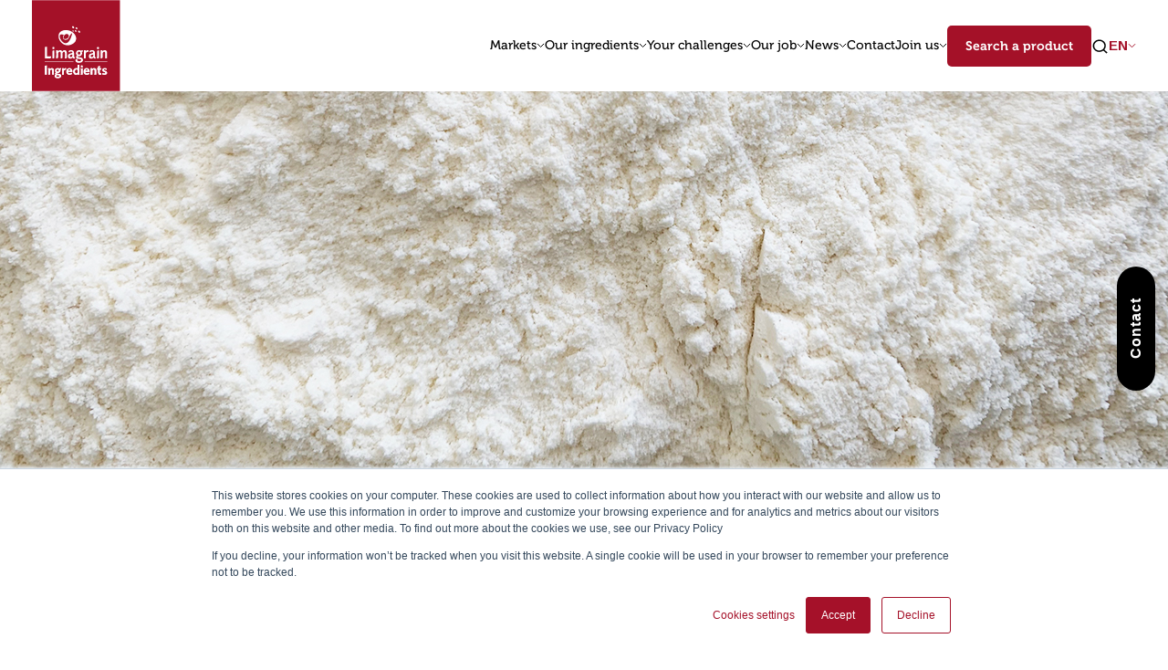

--- FILE ---
content_type: text/html; charset=UTF-8
request_url: https://www.limagrain-ingredients.com/en/flours-grits/lifywheat
body_size: 13353
content:
<!doctype html><!--[if lt IE 7]> <html class="no-js lt-ie9 lt-ie8 lt-ie7" lang="en" > <![endif]--><!--[if IE 7]>    <html class="no-js lt-ie9 lt-ie8" lang="en" >        <![endif]--><!--[if IE 8]>    <html class="no-js lt-ie9" lang="en" >               <![endif]--><!--[if gt IE 8]><!--><html class="no-js" lang="en"><!--<![endif]--><head>
    <meta charset="utf-8">
    <meta http-equiv="X-UA-Compatible" content="IE=edge,chrome=1">
    <meta name="author" content="Limagrain Ingredients">
    <meta name="description" content="Discover LifyWheat, a natural and functional ingredient made from wheat. Learn how LifyWheat can enhance the nutritional and sensory properties of your products. ">
    <meta name="generator" content="HubSpot">
    <title>LifyWheat | From fibres to well-being | Limagrain Ingredients</title>
    <link rel="shortcut icon" href="https://www.limagrain-ingredients.com/hubfs/favicon.ico">
    
<meta name="viewport" content="width=device-width, initial-scale=1">

    
    <meta property="og:description" content="Discover LifyWheat, a natural and functional ingredient made from wheat. Learn how LifyWheat can enhance the nutritional and sensory properties of your products. ">
    <meta property="og:title" content="LifyWheat | From fibres to well-being | Limagrain Ingredients">
    <meta name="twitter:description" content="Discover LifyWheat, a natural and functional ingredient made from wheat. Learn how LifyWheat can enhance the nutritional and sensory properties of your products. ">
    <meta name="twitter:title" content="LifyWheat | From fibres to well-being | Limagrain Ingredients">

    

    
    <style>
a.cta_button{-moz-box-sizing:content-box !important;-webkit-box-sizing:content-box !important;box-sizing:content-box !important;vertical-align:middle}.hs-breadcrumb-menu{list-style-type:none;margin:0px 0px 0px 0px;padding:0px 0px 0px 0px}.hs-breadcrumb-menu-item{float:left;padding:10px 0px 10px 10px}.hs-breadcrumb-menu-divider:before{content:'›';padding-left:10px}.hs-featured-image-link{border:0}.hs-featured-image{float:right;margin:0 0 20px 20px;max-width:50%}@media (max-width: 568px){.hs-featured-image{float:none;margin:0;width:100%;max-width:100%}}.hs-screen-reader-text{clip:rect(1px, 1px, 1px, 1px);height:1px;overflow:hidden;position:absolute !important;width:1px}
</style>

<link rel="stylesheet" href="https://www.limagrain-ingredients.com/hubfs/hub_generated/module_assets/1/158691398245/1765786896726/module_mega-menu-mtg.min.css">
<link rel="stylesheet" href="/hs/hsstatic/cos-LanguageSwitcher/static-1.336/sass/LanguageSwitcher.css">
<link rel="stylesheet" href="https://www.limagrain-ingredients.com/hubfs/hub_generated/module_assets/1/29615929783/1741854369115/module_Three_Column_Module_-_2020.min.css">
    

    
<!--  Added by GoogleAnalytics integration -->
<script>
var _hsp = window._hsp = window._hsp || [];
_hsp.push(['addPrivacyConsentListener', function(consent) { if (consent.allowed || (consent.categories && consent.categories.analytics)) {
  (function(i,s,o,g,r,a,m){i['GoogleAnalyticsObject']=r;i[r]=i[r]||function(){
  (i[r].q=i[r].q||[]).push(arguments)},i[r].l=1*new Date();a=s.createElement(o),
  m=s.getElementsByTagName(o)[0];a.async=1;a.src=g;m.parentNode.insertBefore(a,m)
})(window,document,'script','//www.google-analytics.com/analytics.js','ga');
  ga('create','UA-55291629-1','auto');
  ga('send','pageview');
}}]);
</script>

<!-- /Added by GoogleAnalytics integration -->

<!--  Added by GoogleAnalytics4 integration -->
<script>
var _hsp = window._hsp = window._hsp || [];
window.dataLayer = window.dataLayer || [];
function gtag(){dataLayer.push(arguments);}

var useGoogleConsentModeV2 = true;
var waitForUpdateMillis = 1000;


if (!window._hsGoogleConsentRunOnce) {
  window._hsGoogleConsentRunOnce = true;

  gtag('consent', 'default', {
    'ad_storage': 'denied',
    'analytics_storage': 'denied',
    'ad_user_data': 'denied',
    'ad_personalization': 'denied',
    'wait_for_update': waitForUpdateMillis
  });

  if (useGoogleConsentModeV2) {
    _hsp.push(['useGoogleConsentModeV2'])
  } else {
    _hsp.push(['addPrivacyConsentListener', function(consent){
      var hasAnalyticsConsent = consent && (consent.allowed || (consent.categories && consent.categories.analytics));
      var hasAdsConsent = consent && (consent.allowed || (consent.categories && consent.categories.advertisement));

      gtag('consent', 'update', {
        'ad_storage': hasAdsConsent ? 'granted' : 'denied',
        'analytics_storage': hasAnalyticsConsent ? 'granted' : 'denied',
        'ad_user_data': hasAdsConsent ? 'granted' : 'denied',
        'ad_personalization': hasAdsConsent ? 'granted' : 'denied'
      });
    }]);
  }
}

gtag('js', new Date());
gtag('set', 'developer_id.dZTQ1Zm', true);
gtag('config', 'G-TFHS3TPJPE');
</script>
<script async src="https://www.googletagmanager.com/gtag/js?id=G-TFHS3TPJPE"></script>

<!-- /Added by GoogleAnalytics4 integration -->

    <link rel="canonical" href="https://www.limagrain-ingredients.com/en/flours-grits/lifywheat">

<!-- Google Tag Manager -->
<script>(function(w,d,s,l,i){w[l]=w[l]||[];w[l].push({'gtm.start':
new Date().getTime(),event:'gtm.js'});var f=d.getElementsByTagName(s)[0],
j=d.createElement(s),dl=l!='dataLayer'?'&l='+l:'';j.async=true;j.src=
'https://www.googletagmanager.com/gtm.js?id='+i+dl;f.parentNode.insertBefore(j,f);
})(window,document,'script','dataLayer','GTM-N32QG5S');</script>
<!-- End Google Tag Manager -->
<meta name="google-site-verification" content="BOBT2NntpojUhh2QwzUuPz-sY9cn2Fb3nlYiJir080s">

<meta property="og:url" content="https://www.limagrain-ingredients.com/en/flours-grits/lifywheat">
<meta name="twitter:card" content="summary">
<meta http-equiv="content-language" content="en">
<link rel="alternate" hreflang="de" href="https://www.limagrain-ingredients.com/de/mehle-grieße/lifywheat">
<link rel="alternate" hreflang="en" href="https://www.limagrain-ingredients.com/en/flours-grits/lifywheat">
<link rel="alternate" hreflang="fr" href="https://www.limagrain-ingredients.com/fr/farines-et-semoules/lifywheat">
<link rel="alternate" hreflang="nl" href="https://www.limagrain-ingredients.com/nl/meel-grits/lifywheat">
<link rel="stylesheet" href="//7052064.fs1.hubspotusercontent-na1.net/hubfs/7052064/hub_generated/template_assets/DEFAULT_ASSET/1767118704405/template_layout.min.css">


<link rel="stylesheet" href="https://www.limagrain-ingredients.com/hubfs/hub_generated/template_assets/1/29130381626/1741836007673/template_style.min.css">


    <link rel="stylesheet" type="text/css" href="https://cdnjs.cloudflare.com/ajax/libs/slick-carousel/1.9.0/slick.min.css">
<script src="https://cdnjs.cloudflare.com/ajax/libs/slick-carousel/1.9.0/slick.min.js" defer></script>

<!-- <script src="https://cdnjs.cloudflare.com/ajax/libs/gsap/1.16.1/TimelineMax.min.js" defer></script> -->
<script src="https://scrollmagic.io/assets/js/lib/greensock/TweenMax.min.js" defer></script>
<script src="https://cdnjs.cloudflare.com/ajax/libs/ScrollMagic/1.3.0/jquery.scrollmagic.js" defer></script>


    

</head>
<body class="   hs-content-id-58065499562 hs-site-page page " style="">
    <div class="header-container-wrapper">
    <div class="header-container container-fluid">

<div class="row-fluid-wrapper row-depth-1 row-number-1 ">
<div class="row-fluid ">
<div class="span12 widget-span widget-type-global_group " style="" data-widget-type="global_group" data-x="0" data-w="12">
<div class="" data-global-widget-path="generated_global_groups/29414715193.html"><div class="row-fluid-wrapper row-depth-1 row-number-1 ">
<div class="row-fluid ">
<div class="span12 widget-span widget-type-custom_widget " style="" data-widget-type="custom_widget" data-x="0" data-w="12">
<div id="hs_cos_wrapper_module_173374211932026" class="hs_cos_wrapper hs_cos_wrapper_widget hs_cos_wrapper_type_module" style="" data-hs-cos-general-type="widget" data-hs-cos-type="module"><header id="" class="mega-menu-mtg-module">
    <div class="main-items-bar-mobile">
        <div class="container">
            <div class="burger">
                <div class="b-top"></div>
                <div class="b-mid"></div>
                <div class="b-bot"></div>
            </div>

            
                <a class="logo-link" href="https://www.limagrain-ingredients.com/en/home">
                    <figure class="logo">
                        <img loading="lazy" width="109" height="112" src="https://www.limagrain-ingredients.com/hubfs/Limagrain/Images/logo.svg" alt="Limagrain logo">
                    </figure>
                </a>
            

            <div class="item menu search-trigger" data-menu="search-menu"></div>
        </div>
    </div>

    <div class="main-items-bar">
        <div class="container">
            
                <a class="logo-link" href="https://www.limagrain-ingredients.com/en/home">
                    <figure class="logo">
                        <img loading="lazy" width="109" height="112" src="https://www.limagrain-ingredients.com/hubfs/Limagrain/Images/logo.svg" alt="Limagrain logo">
                    </figure>
                </a>
            

            <div class="items">
                
                    
                        <p class="item menu mega-menu-title" data-menu="1">Markets</p>
                    
                
                    
                        <p class="item menu mega-menu-title" data-menu="2">Our ingredients</p>
                    
                
                    
                        <p class="item menu" data-menu="3">Your challenges</p>
                    
                
                    
                        <p class="item menu" data-menu="4">Our job</p>
                    
                
                    
                        <p class="item menu" data-menu="5">News</p>
                    
                
                    
                        
                            <a class="item link" href="https://www.limagrain-ingredients.com/en/contact-us">Contact</a>
                        
                    
                
                    
                        <p class="item menu" data-menu="7">Join us</p>
                    
                
            </div>

            <div class="more-items">
                
                    <a class="btn" href="https://www.limagrain-ingredients.com/en/product-search-page"><span data-text="Search a product">Search a product</span></a>
                

                <div class="item menu search-trigger" data-menu="search-menu"></div>

                <div class="lang-switch-wrapper">
                    <p class="lang-preview"></p>
                    <span id="hs_cos_wrapper_module_173374211932026_" class="hs_cos_wrapper hs_cos_wrapper_widget hs_cos_wrapper_type_language_switcher" style="" data-hs-cos-general-type="widget" data-hs-cos-type="language_switcher"><div class="lang_switcher_class">
   <div class="globe_class" onclick="">
       <ul class="lang_list_class">
           <li>
               <a class="lang_switcher_link" data-language="en" lang="en" href="https://www.limagrain-ingredients.com/en/flours-grits/lifywheat">English</a>
           </li>
           <li>
               <a class="lang_switcher_link" data-language="de" lang="de" href="https://www.limagrain-ingredients.com/de/mehle-grieße/lifywheat">Deutsch</a>
           </li>
           <li>
               <a class="lang_switcher_link" data-language="fr" lang="fr" href="https://www.limagrain-ingredients.com/fr/farines-et-semoules/lifywheat">Français</a>
           </li>
           <li>
               <a class="lang_switcher_link" data-language="nl" lang="nl" href="https://www.limagrain-ingredients.com/nl/meel-grits/lifywheat">Nederlands</a>
           </li>
       </ul>
   </div>
</div></span>
                </div>
            </div>
        </div>
    </div>

    <div class="menus-bar">
        <div class="container">
            <div class="menu-card search-menu" data-menu="search-menu">
                
                    
                
                    
                
                
                
                
                <div class="hs-search-field">
                    <div class="hs-search-field__bar">
                        <form data-hs-do-not-collect="true" action="/hs-search-results">
                            <input type="text" class="hs-search-field__input" name="term" autocomplete="off" aria-label="Search" placeholder="">
                            <input type="hidden" name="type" value="SITE_PAGE">
                            <input type="hidden" name="type" value="LANDING_PAGE">
                            <input type="hidden" name="type" value="BLOG_POST">
                            <input type="hidden" name="type" value="LISTING_PAGE">
                            <input type="hidden" name="type" value="KNOWLEDGE_ARTICLE">
                    
                            <button aria-label="Search">
                                <svg width="17" height="16" viewbox="0 0 17 16" fill="none" xmlns="http://www.w3.org/2000/svg">
                                    <path d="M13.2835 11.3712L16.674 14.5832L15.5544 15.6439L12.1639 12.4319C10.9448 13.3559 9.39878 13.9086 7.71728 13.9086C3.78429 13.9086 0.592285 10.8846 0.592285 7.1586C0.592285 3.4326 3.78429 0.4086 7.71728 0.4086C11.6503 0.4086 14.8423 3.4326 14.8423 7.1586C14.8423 8.7516 14.2588 10.2163 13.2835 11.3712ZM11.6952 10.8147C12.6632 9.86955 13.259 8.5803 13.259 7.1586C13.259 4.25797 10.7791 1.9086 7.71728 1.9086C4.65551 1.9086 2.17562 4.25797 2.17562 7.1586C2.17562 10.0592 4.65551 12.4086 7.71728 12.4086C9.21797 12.4086 10.5788 11.8442 11.5765 10.9271L11.6952 10.8147Z" fill="black" />
                                </svg>
                            </button>
                        </form>
                    </div>
                    <ul class="hs-search-field__suggestions"></ul>
                </div>

                <script>
                    var hsSearch = function(_instance) {
                        var TYPEAHEAD_LIMIT = 3;
                        var KEYS = {
                            TAB: 'Tab',
                            ESC: 'Esc', // IE11 & Edge 16 value for Escape
                            ESCAPE: 'Escape',
                            UP: 'Up', // IE11 & Edge 16 value for Arrow Up
                            ARROW_UP: 'ArrowUp',
                            DOWN: 'Down', // IE11 & Edge 16 value for Arrow Down
                            ARROW_DOWN: 'ArrowDown',
                        };
                        var searchTerm = '',
                        searchForm = _instance,
                        searchField = _instance.querySelector('.hs-search-field__input'),
                        searchResults = _instance.querySelector('.hs-search-field__suggestions'),
                        searchOptions = function() {
                            var formParams = [];
                            var form = _instance.querySelector('form');
                            for (var i = 0; i < form.querySelectorAll('input[type=hidden]').length; i++) {
                                var e = form.querySelectorAll('input[type=hidden]')[i];
                                if (e.name !== 'limit') {
                                    formParams.push(
                                        encodeURIComponent(e.name) + '=' + encodeURIComponent(e.value)
                                    );
                                }
                            }
                            var queryString = formParams.join('&');
                            return queryString;
                        };

                        var debounce = function(func, wait, immediate) {
                            var timeout;
                            return function() {
                                var context = this,
                                args = arguments;
                                var later = function() {
                                    timeout = null;
                                    if (!immediate) {
                                        func.apply(context, args);
                                    }
                                };
                                var callNow = immediate && !timeout;
                                clearTimeout(timeout);
                                timeout = setTimeout(later, wait || 200);
                                if (callNow) {
                                    func.apply(context, args);
                                }
                            };
                        },
                        emptySearchResults = function() {
                            searchResults.innerHTML = '';
                            searchField.focus();
                            searchForm.classList.remove('hs-search-field--open');
                        },
                        fillSearchResults = function(response) {
                            var items = [];
                            items.push(
                                "<li id='results-for'>Results for \"" + response.searchTerm + '"</li>'
                            );
                            response.results.forEach(function(val, index) {
                                items.push(
                                "<li id='result" +
                                    index +
                                    "'><a href='" +
                                    val.url +
                                    "'>" +
                                    val.title +
                                    '</a></li>'
                                );
                            });

                            emptySearchResults();
                            searchResults.innerHTML = items.join('');
                            searchForm.classList.add('hs-search-field--open');
                        },
                        getSearchResults = function() {
                            var request = new XMLHttpRequest();
                            var requestUrl =
                                '/_hcms/search?&term=' +
                                encodeURIComponent(searchTerm) +
                                '&limit=' +
                                encodeURIComponent(TYPEAHEAD_LIMIT) +
                                '&autocomplete=true&analytics=true&' +
                                searchOptions();

                            request.open('GET', requestUrl, true);
                            request.onload = function() {
                                if (request.status >= 200 && request.status < 400) {
                                    var data = JSON.parse(request.responseText);
                                    if (data.total > 0) {
                                        fillSearchResults(data);
                                        trapFocus();
                                    } else {
                                        emptySearchResults();
                                    }
                                } else {
                                    console.error('Server reached, error retrieving results.');
                                }
                            };
                            request.onerror = function() {
                                console.error('Could not reach the server.');
                            };
                            request.send();
                        },
                        trapFocus = function() {
                            var tabbable = [];
                            tabbable.push(searchField);
                            var tabbables = searchResults.getElementsByTagName('A');
                            for (var i = 0; i < tabbables.length; i++) {
                                tabbable.push(tabbables[i]);
                            }
                            var firstTabbable = tabbable[0],
                            lastTabbable = tabbable[tabbable.length - 1];
                            var tabResult = function(e) {
                                if (e.target == lastTabbable && !e.shiftKey) {
                                    e.preventDefault();
                                    firstTabbable.focus();
                                } else if (e.target == firstTabbable && e.shiftKey) {
                                    e.preventDefault();
                                    lastTabbable.focus();
                                }
                            },
                            nextResult = function(e) {
                                e.preventDefault();
                                if (e.target == lastTabbable) {
                                    firstTabbable.focus();
                                } else {
                                    tabbable.forEach(function(el) {
                                        if (el == e.target) {
                                            tabbable[tabbable.indexOf(el) + 1].focus();
                                        }
                                    });
                                }
                            },
                            lastResult = function(e) {
                                e.preventDefault();
                                if (e.target == firstTabbable) {
                                    lastTabbable.focus();
                                } else {
                                    tabbable.forEach(function(el) {
                                        if (el == e.target) {
                                            tabbable[tabbable.indexOf(el) - 1].focus();
                                        }
                                    });
                                }
                            };
                            searchForm.addEventListener('keydown', function(e) {
                                switch (e.key) {
                                case KEYS.TAB:
                                    tabResult(e);
                                    break;
                                case KEYS.ESC:
                                case KEYS.ESCAPE:
                                    emptySearchResults();
                                    break;
                                case KEYS.UP:
                                case KEYS.ARROW_UP:
                                    lastResult(e);
                                    break;
                                case KEYS.DOWN:
                                case KEYS.ARROW_DOWN:
                                    nextResult(e);
                                    break;
                                }
                            });
                        },
                        isSearchTermPresent = debounce(function() {
                            searchTerm = searchField.value;
                            if (searchTerm.length > 2) {
                                getSearchResults();
                            } else if (searchTerm.length == 0) {
                                emptySearchResults();
                            }
                        }, 250),
                        init = (function() {
                            searchField.addEventListener('input', function(e) {
                                if (searchTerm != searchField.value) {
                                    isSearchTermPresent();
                                }
                            });
                        })();
                    };

                    if (document.attachEvent ? document.readyState === 'complete' : document.readyState !== 'loading') {
                        var searchResults = document.querySelectorAll('.hs-search-field');
                        Array.prototype.forEach.call(searchResults, function(el) {
                            var hsSearchModule = hsSearch(el);
                        });
                    } else {
                        document.addEventListener('DOMContentLoaded', function() {
                            var searchResults = document.querySelectorAll('.hs-search-field');
                            Array.prototype.forEach.call(searchResults, function(el) {
                                var hsSearchModule = hsSearch(el);
                            });
                        });
                    }
                </script>
            </div>
            
                
                    <div class="menu-card" data-menu="1">
                        <p class="go-back">Retour</p>
                        
                            <div class="menu-items">
                                
                                    <div class="menu-item">
                                        <div class="title-wrapper active">
                                            
                                                <figure class="icon">
                                                    <img loading="lazy" width="15" height="10" src="https://www.limagrain-ingredients.com/hubfs/Limagrain/SVG/down_icon.svg" alt="down_icon">
                                                </figure>
                                            
                                            <p class="title">Food</p>
                                        </div>

                                        <div class="content-wrapper active">
                                            
                                                
                                                    <a class="content-item" href="https://www.limagrain-ingredients.com/en/bakery-pastry">
                                                        
                                                        <p class="title">Bakery &amp; Pastry</p>
                                                        
                                                            <p class="text">Clean Label ingredients to improve bakery and pastry products: breads and sandwiches, brioches, pastries, biscuits, pastries, etc.</p>
                                                        
                                                    </a>
                                                
                                            
                                                
                                                    <a class="content-item" href="https://www.limagrain-ingredients.com/en/savoury-snacks">
                                                        
                                                        <p class="title">Snacks</p>
                                                        
                                                            <p class="text">Clean Label ingredients for all applications Savory snacks: direct extruded, tortilla chips, stackable chips, pellets, crackers</p>
                                                        
                                                    </a>
                                                
                                            
                                                
                                                    <a class="content-item" href="https://www.limagrain-ingredients.com/en/culinary-dairy">
                                                        
                                                        <p class="title">Culinary &amp; Dairy</p>
                                                        
                                                            <p class="text">Clean label ingredients to optimize the textures, organoleptic and nutritional qualities of ready meals, meat substitutes, stuffed pasta, etc.</p>
                                                        
                                                    </a>
                                                
                                            
                                                
                                                    <a class="content-item" href="https://www.limagrain-ingredients.com/en/breakfast-cereals-bars">
                                                        
                                                        <p class="title">Breakfast Cereals &amp; Bars</p>
                                                        
                                                            <p class="text">Clean Label ingredients for all applications in the breakfast cereals and bars category: extruded cereals, muesli, multiflakes, etc.</p>
                                                        
                                                    </a>
                                                
                                            
                                        </div>
                                    </div>
                                
                                    <div class="menu-item">
                                        <div class="title-wrapper">
                                            
                                                <figure class="icon">
                                                    <img loading="lazy" width="15" height="10" src="https://www.limagrain-ingredients.com/hubfs/Limagrain/SVG/down_icon.svg" alt="placeholder">
                                                </figure>
                                            
                                            <p class="title">Feed</p>
                                        </div>

                                        <div class="content-wrapper">
                                            
                                                
                                                    <a class="content-item" href="https://www.limagrain-ingredients.com/en/young-animals">
                                                        
                                                        <p class="title">For farm animals</p>
                                                        
                                                            <p class="text">Nutritional ingredients for animal feed (pork, cattle, poultry) including a specific range for young animals.</p>
                                                        
                                                    </a>
                                                
                                            
                                                
                                                    <a class="content-item" href="https://www.limagrain-ingredients.com/en/equi-nutrition">
                                                        
                                                        <p class="title">For horses</p>
                                                        
                                                            <p class="text">Ingredients for maintenance and performance feed for horses: muesli, pellets, etc.</p>
                                                        
                                                    </a>
                                                
                                            
                                        </div>
                                    </div>
                                
                                    <div class="menu-item">
                                        <div class="title-wrapper">
                                            
                                                <figure class="icon">
                                                    <img loading="lazy" width="15" height="10" src="https://www.limagrain-ingredients.com/hubfs/Limagrain/SVG/down_icon.svg" alt="placeholder">
                                                </figure>
                                            
                                            <p class="title">Petfood</p>
                                        </div>

                                        <div class="content-wrapper">
                                            
                                                
                                                    <a class="content-item" href="https://www.limagrain-ingredients.com/en/petfood">
                                                        
                                                        <p class="title">For pets</p>
                                                        
                                                            <p class="text">Clean Label ingredients combining nutrition and functionality for many pet food applications: treats, dental sticks, cold-pressed kibble, muesli, etc. for dogs, cats, birds and rodents</p>
                                                        
                                                    </a>
                                                
                                            
                                        </div>
                                    </div>
                                
                            </div>
                        
                    </div>
                
            
                
                    <div class="menu-card" data-menu="2">
                        <p class="go-back">Retour</p>
                        
                            <div class="menu-items">
                                
                                    <div class="menu-item">
                                        <div class="title-wrapper active">
                                            
                                                <figure class="icon">
                                                    <img loading="lazy" width="15" height="10" src="https://www.limagrain-ingredients.com/hubfs/Limagrain/SVG/down_icon.svg" alt="placeholder">
                                                </figure>
                                            
                                            <p class="title">Innosense Functional Flour</p>
                                        </div>

                                        <div class="content-wrapper active">
                                            
                                                
                                                    <a class="content-item" href="https://www.limagrain-ingredients.com/en/innosense-functional-flours/texturising-functional-flours">
                                                        
                                                        <p class="title">Texturizing</p>
                                                        
                                                            <p class="text">Clean Label heat-treated flours: alternative solutions to thickeners and starches.</p>
                                                        
                                                    </a>
                                                
                                            
                                                
                                                    <a class="content-item" href="https://www.limagrain-ingredients.com/en/innosense-functional-flours/nutrition-functional-flours">
                                                        
                                                        <p class="title">Nutrition</p>
                                                        
                                                            <p class="text">Clean Label heat-treated flours to boost the nutritional profile of products (proteins, fibers, etc.)</p>
                                                        
                                                    </a>
                                                
                                            
                                                
                                                    <a class="content-item" href="https://www.limagrain-ingredients.com/en/innosense-functional-flours/functional-flours-for-process">
                                                        
                                                        <p class="title">Process</p>
                                                        
                                                            <p class="text">Clean Label heat-treated flours to optimize processes: dough machinability, viscosity, pasteurization and sterilization resistance, etc.</p>
                                                        
                                                    </a>
                                                
                                            
                                                
                                                    <a class="content-item" href="https://www.limagrain-ingredients.com/en/innosense-functional-flours/carrier-functional-flours">
                                                        
                                                        <p class="title">Carriers</p>
                                                        
                                                            <p class="text">Clean Label heat-treated flours in snack seasoning solutions allowing the replacement of maltodextrins and other ingredients </p>
                                                        
                                                    </a>
                                                
                                            
                                        </div>
                                    </div>
                                
                                    <div class="menu-item">
                                        <div class="title-wrapper">
                                            
                                                <figure class="icon">
                                                    <img loading="lazy" width="15" height="10" src="https://www.limagrain-ingredients.com/hubfs/Limagrain/SVG/down_icon.svg" alt="placeholder">
                                                </figure>
                                            
                                            <p class="title">Masa Innosense flours</p>
                                        </div>

                                        <div class="content-wrapper">
                                            
                                                
                                                    <a class="content-item" href="https://www.limagrain-ingredients.com/en/masa-flours">
                                                        
                                                        <p class="title">Masa Innosense flours</p>
                                                        
                                                            <p class="text">Specific maize flours for TexMex applications: tortilla chips, tacos, soft tortillas or even corn chips.</p>
                                                        
                                                    </a>
                                                
                                            
                                        </div>
                                    </div>
                                
                                    <div class="menu-item">
                                        <div class="title-wrapper">
                                            
                                                <figure class="icon">
                                                    <img loading="lazy" width="15" height="10" src="https://www.limagrain-ingredients.com/hubfs/Limagrain/SVG/down_icon.svg" alt="placeholder">
                                                </figure>
                                            
                                            <p class="title">Vegesense, textured plant-based proteins</p>
                                        </div>

                                        <div class="content-wrapper">
                                            
                                                
                                                    <a class="content-item" href="https://vegesense.fr/" target="_blank" rel="noopener noreferrer">
                                                        
                                                            <p class="label">New</p>
                                                        
                                                        <p class="title">Vegesense, textured plant-based proteins</p>
                                                        
                                                            <p class="text">Textured plant-based proteins that naturally enhance your recipes</p>
                                                        
                                                    </a>
                                                
                                            
                                        </div>
                                    </div>
                                
                                    <div class="menu-item">
                                        <div class="title-wrapper">
                                            
                                                <figure class="icon">
                                                    <img loading="lazy" width="15" height="10" src="https://www.limagrain-ingredients.com/hubfs/Limagrain/SVG/down_icon.svg" alt="placeholder">
                                                </figure>
                                            
                                            <p class="title">Snack Pellets</p>
                                        </div>

                                        <div class="content-wrapper">
                                            
                                                
                                                    <a class="content-item" href="https://www.limagrain-ingredients.com/en/snack-pellets/healthy-snack-pellets">
                                                        
                                                        <p class="title">Nutritional pellet snacks</p>
                                                        
                                                            <p class="text">Pellet snacks with a better nutritional profile to combine pleasure and health</p>
                                                        
                                                    </a>
                                                
                                            
                                                
                                                    <a class="content-item" href="https://www.limagrain-ingredients.com/en/snack-pellets/3d-snack-pellets">
                                                        
                                                        <p class="title">3D pellet snacks</p>
                                                        
                                                            <p class="text">Unique 3D pellets with an astonishing crispness and delicate corn flavor for frying or hot air expansion.</p>
                                                        
                                                    </a>
                                                
                                            
                                                
                                                    <a class="content-item" href="https://www.limagrain-ingredients.com/en/snack-pellets/pellet-mixes">
                                                        
                                                        <p class="title">Pellet mixes</p>
                                                        
                                                            <p class="text">Pellet mix for a new sensory experience with snacks with varied shapes, textures, tastes and colors.</p>
                                                        
                                                    </a>
                                                
                                            
                                                
                                                    <a class="content-item" href="https://www.limagrain-ingredients.com/en/snack-pellets/funny-shape-snack-pellets">
                                                        
                                                        <p class="title">Original shapes</p>
                                                        
                                                            <p class="text">Pellets with different shapes and recipes for more fun</p>
                                                        
                                                    </a>
                                                
                                            
                                                
                                                    <a class="content-item" href="https://www.limagrain-ingredients.com/en/snack-pellets/micropellets-for-puffed-cakes">
                                                        
                                                        <p class="title">Micropellets for puffed cakes &amp; puffed chips</p>
                                                        
                                                            <p class="text">Micropellets made with different raw materials: corn, potatoes, pulses, multicereals to combine pleasure and nutrition</p>
                                                        
                                                    </a>
                                                
                                            
                                        </div>
                                    </div>
                                
                                    <div class="menu-item">
                                        <div class="title-wrapper">
                                            
                                                <figure class="icon">
                                                    <img loading="lazy" width="15" height="10" src="https://www.limagrain-ingredients.com/hubfs/Limagrain/SVG/down_icon.svg" alt="placeholder">
                                                </figure>
                                            
                                            <p class="title">Flours &amp; semolina</p>
                                        </div>

                                        <div class="content-wrapper">
                                            
                                                
                                                    <a class="content-item" href="https://www.limagrain-ingredients.com/en/flours-grits">
                                                        
                                                        <p class="title">Maize flours and grits</p>
                                                        
                                                            <p class="text">Semolina and flour made from maize of specific varieties adapted to different uses and industrial expectations.</p>
                                                        
                                                    </a>
                                                
                                            
                                                
                                                    <a class="content-item" href="https://www.limagrain-ingredients.com/en/flours-grits/flaking-grits">
                                                        
                                                        <p class="title">Hominies</p>
                                                        
                                                            <p class="text">Very high-quality hominies available in various particle sizes for cornflakes, puffed pancakes, etc.</p>
                                                        
                                                    </a>
                                                
                                            
                                                
                                                    <a class="content-item" href="https://www.limagrain-ingredients.com/en/flours-grits/wheat-flours">
                                                        
                                                        <p class="title">Wheat flours</p>
                                                        
                                                            <p class="text">Safe, high-quality wheat flour from our integrated supply chain.</p>
                                                        
                                                    </a>
                                                
                                            
                                                
                                                    <a class="content-item" href="https://www.limagrain-ingredients.com/en/flours-grits/specialty-flours">
                                                        
                                                        <p class="title">Special flours</p>
                                                        
                                                            <p class="text">Range of special flours: spelt flour, rye flour</p>
                                                        
                                                    </a>
                                                
                                            
                                                
                                                    <a class="content-item" href="//7562944.hs-sites.com/en/home/" target="_blank" rel="noopener noreferrer">
                                                        
                                                        <p class="title">LifyWheat</p>
                                                        
                                                            <p class="text">An innovative wheat flour, naturally rich in fibre</p>
                                                        
                                                    </a>
                                                
                                            
                                        </div>
                                    </div>
                                
                                    <div class="menu-item">
                                        <div class="title-wrapper">
                                            
                                                <figure class="icon">
                                                    <img loading="lazy" width="15" height="10" src="https://www.limagrain-ingredients.com/hubfs/Limagrain/SVG/down_icon.svg" alt="placeholder">
                                                </figure>
                                            
                                            <p class="title">Bakery ingredients</p>
                                        </div>

                                        <div class="content-wrapper">
                                            
                                                
                                                    <a class="content-item" href="https://www.limagrain-ingredients.com/en/bakery-ingredients/bakery-improvers">
                                                        
                                                        <p class="title">Bread improvers</p>
                                                        
                                                            <p class="text">Improvers, in particular clean label, specifically created by our R&amp;D teams for sliced bread, Viennese pastries, etc.  </p>
                                                        
                                                    </a>
                                                
                                            
                                                
                                                    <a class="content-item" href="https://www.limagrain-ingredients.com/en/bakery-ingredients/mixes-premixes">
                                                        
                                                        <p class="title">Mixes and Premixes</p>
                                                        
                                                            <p class="text">Original and tasty premixes and mixes to liven up the ranges of bakery and pastries products.</p>
                                                        
                                                    </a>
                                                
                                            
                                                
                                                    <a class="content-item" href="https://www.limagrain-ingredients.com/en/bakery-ingredients/fibres-germs">
                                                        
                                                        <p class="title">Fibers and germs</p>
                                                        
                                                            <p class="text">Fibers and germs to improve the nutritional profiles of products in the food industry.</p>
                                                        
                                                    </a>
                                                
                                            
                                        </div>
                                    </div>
                                
                                    <div class="menu-item">
                                        <div class="title-wrapper">
                                            
                                                <figure class="icon">
                                                    <img loading="lazy" width="15" height="10" src="https://www.limagrain-ingredients.com/hubfs/Limagrain/SVG/down_icon.svg" alt="placeholder">
                                                </figure>
                                            
                                            <p class="title">Puffed grains &amp; toasted ingredients</p>
                                        </div>

                                        <div class="content-wrapper">
                                            
                                                
                                                    <a class="content-item" href="https://www.limagrain-ingredients.com/en/puffed-grains/puffed-grains">
                                                        
                                                        <p class="title">Puffed grains</p>
                                                        
                                                            <p class="text">Puffed cereal grains for nutritional and texturizing inclusions or toppings</p>
                                                        
                                                    </a>
                                                
                                            
                                                
                                                    <a class="content-item" href="https://www.limagrain-ingredients.com/en/puffed-grains/organic-puffed-grains">
                                                        
                                                        <p class="title">ORGANIC puffed grains</p>
                                                        
                                                            <p class="text">Puffed organic cereal grains for nutritional and texturizing inclusions or toppings</p>
                                                        
                                                    </a>
                                                
                                            
                                                
                                                    <a class="content-item" href="https://www.limagrain-ingredients.com/en/puffed-grains/toasted-ingredients">
                                                        
                                                        <p class="title">Toasted ingredients</p>
                                                        
                                                            <p class="text">Cereals, pulses or toasted flours to give finished products taste, crispness and originality</p>
                                                        
                                                    </a>
                                                
                                            
                                                
                                                    <a class="content-item" href="https://www.limagrain-ingredients.com/en/puffed-grains/other-inclusions">
                                                        
                                                        <p class="title">Other inclusions</p>
                                                        
                                                            <p class="text">Mix of seeds to bring natural taste to all recipes.</p>
                                                        
                                                    </a>
                                                
                                            
                                        </div>
                                    </div>
                                
                                    <div class="menu-item">
                                        <div class="title-wrapper">
                                            
                                                <figure class="icon">
                                                    <img loading="lazy" width="15" height="10" src="https://www.limagrain-ingredients.com/hubfs/Limagrain/SVG/down_icon.svg" alt="placeholder">
                                                </figure>
                                            
                                            <p class="title">Feed &amp; Petfood ingredients</p>
                                        </div>

                                        <div class="content-wrapper">
                                            
                                                
                                                    <a class="content-item" href="https://www.limagrain-ingredients.com/en/maize-mill-products-for-petfood-feed">
                                                        
                                                        <p class="title">Corn and wheat flour milling products</p>
                                                        
                                                            <p class="text">Semolinas and flours from corn and wheat of specific varieties suitable for animal feed</p>
                                                        
                                                    </a>
                                                
                                            
                                                
                                                    <a class="content-item" href="https://www.limagrain-ingredients.com/en/functional-flours-for-petfood">
                                                        
                                                        <p class="title">Functional flours for pets </p>
                                                        
                                                            <p class="text">PetFlour: Clean Label heat-treated flours, providing functional solutions for pet food.</p>
                                                        
                                                    </a>
                                                
                                            
                                                
                                                    <a class="content-item" href="https://www.limagrain-ingredients.com/en/functional-flours-for-feed">
                                                        
                                                        <p class="title">Functional flours for animal feed</p>
                                                        
                                                            <p class="text">UniFlour: heat-treated flours for livestock feed (piglets, calves, poultry).</p>
                                                        
                                                    </a>
                                                
                                            
                                                
                                                    <a class="content-item" href="https://www.limagrain-ingredients.com/en/puffed-grains-for-petfood-feed">
                                                        
                                                        <p class="title">Puffed ingredients for animal feed </p>
                                                        
                                                            <p class="text">Pre-cooked puffed cereals ideal for mueslis for pets and horses</p>
                                                        
                                                    </a>
                                                
                                            
                                                
                                                    <a class="content-item" href="https://www.limagrain-ingredients.com/en/pressure-cooked-ingredients-for-feed-petfood">
                                                        
                                                        <p class="title">Pressure-cooked granules and ingredients</p>
                                                        
                                                            <p class="text">Pressure-cooked cereals that preserve their nutrients. In flours or granules for all feed applications.</p>
                                                        
                                                    </a>
                                                
                                            
                                                
                                                    <a class="content-item" href="https://www.limagrain-ingredients.com/en/carriers-for-feed">
                                                        
                                                        <p class="title">Carriers</p>
                                                        
                                                            <p class="text">Clean Label heat-treated flours support for sensitive raw materials to ensure functionality and absorption.</p>
                                                        
                                                    </a>
                                                
                                            
                                        </div>
                                    </div>
                                
                            </div>
                        
                    </div>
                
            
                
                    <div class="menu-card" data-menu="3">
                        <p class="go-back">Retour</p>
                        
                            
                                
                                    <a class="card-item" href="https://www.limagrain-ingredients.com/cost-saving">
                                        <div class="title-wrapper">
                                            
                                                <figure class="icon">
                                                    <img loading="lazy" width="15" height="10" src="https://www.limagrain-ingredients.com/hubfs/Limagrain/SVG/down_icon.svg" alt="placeholder">
                                                </figure>
                                            
                                            <p class="title">Cost-saving</p>
                                        </div>
                                        
                                            <p class="text">All our solutions help to reduce your costs without compromising on the quality of your products.</p>
                                        
                                    </a>
                                
                            
                        
                    </div>
                
            
                
                    <div class="menu-card" data-menu="4">
                        <p class="go-back">Retour</p>
                        
                            
                                
                                    <a class="card-item" href="https://www.limagrain-ingredients.com/en/what-we-do">
                                        <div class="title-wrapper">
                                            
                                                <figure class="icon">
                                                    <img loading="lazy" width="15" height="10" src="https://www.limagrain-ingredients.com/hubfs/Limagrain/SVG/down_icon.svg" alt="placeholder">
                                                </figure>
                                            
                                            <p class="title">Who are we</p>
                                        </div>
                                        
                                            <p class="text">Creators of natural and safe ingredients for the food industry, Petfood and animal nutrition.</p>
                                        
                                    </a>
                                
                            
                                
                                    <a class="card-item" href="https://www.limagrain-ingredients.com/en/what-makes-us-different">
                                        <div class="title-wrapper">
                                            
                                                <figure class="icon">
                                                    <img loading="lazy" width="15" height="10" src="https://www.limagrain-ingredients.com/hubfs/Limagrain/SVG/down_icon.svg" alt="placeholder">
                                                </figure>
                                            
                                            <p class="title">Our singularities</p>
                                        </div>
                                        
                                            <p class="text">From varietal selection to ingredient production, the mastery of our integrated sector guarantees 100% reliable products.</p>
                                        
                                    </a>
                                
                            
                                
                                    <a class="card-item" href="https://www.limagrain-ingredients.com/corporate-social-responsibility">
                                        <div class="title-wrapper">
                                            
                                                <figure class="icon">
                                                    <img loading="lazy" width="15" height="10" src="https://www.limagrain-ingredients.com/hubfs/Limagrain/SVG/down_icon.svg" alt="placeholder">
                                                </figure>
                                            
                                            <p class="title">Our CSR approach</p>
                                        </div>
                                        
                                            <p class="text">Human, Health, Environment, our CSR approach is rooted in our vocation and our belonging to the Limagrain cooperative.</p>
                                        
                                    </a>
                                
                            
                        
                    </div>
                
            
                
                    <div class="menu-card" data-menu="5">
                        <p class="go-back">Retour</p>
                        
                            
                                
                                    <a class="card-item" href="https://blog.limagrain-ingredients.com/en">
                                        <div class="title-wrapper">
                                            
                                                <figure class="icon">
                                                    <img loading="lazy" width="15" height="10" src="https://www.limagrain-ingredients.com/hubfs/Limagrain/SVG/down_icon.svg" alt="placeholder">
                                                </figure>
                                            
                                            <p class="title">Blog</p>
                                        </div>
                                        
                                            <p class="text">To find out more about the benefits and uses of all our solutions.</p>
                                        
                                    </a>
                                
                            
                                
                                    <a class="card-item" href="https://www.limagrain-ingredients.com/en/events">
                                        <div class="title-wrapper">
                                            
                                                <figure class="icon">
                                                    <img loading="lazy" width="15" height="10" src="https://www.limagrain-ingredients.com/hubfs/Limagrain/SVG/down_icon.svg" alt="placeholder">
                                                </figure>
                                            
                                            <p class="title">Events</p>
                                        </div>
                                        
                                            <p class="text">Trade shows, webinars, stay informed and connected.</p>
                                        
                                    </a>
                                
                            
                                
                                    <a class="card-item" href="https://www.limagrain-ingredients.com/en/mediacentre">
                                        <div class="title-wrapper">
                                            
                                                <figure class="icon">
                                                    <img loading="lazy" width="15" height="10" src="https://www.limagrain-ingredients.com/hubfs/Limagrain/SVG/down_icon.svg" alt="placeholder">
                                                </figure>
                                            
                                            <p class="title">Media library</p>
                                        </div>
                                        
                                            <p class="text">View replays of our webinars and download our white papers.</p>
                                        
                                    </a>
                                
                            
                        
                    </div>
                
            
                
            
                
                    <div class="menu-card" data-menu="7">
                        <p class="go-back">Retour</p>
                        
                            
                                
                                    <a class="card-item" href="https://talent.limagrain.com/job/list-of-jobs.aspx?LCID=2057" target="_blank" rel="noopener noreferrer">
                                        <div class="title-wrapper">
                                            
                                                <figure class="icon">
                                                    <img loading="lazy" width="15" height="10" src="https://www.limagrain-ingredients.com/hubfs/Limagrain/SVG/down_icon.svg" alt="placeholder">
                                                </figure>
                                            
                                            <p class="title">France</p>
                                        </div>
                                        
                                    </a>
                                
                            
                                
                                    <a class="card-item" href="https://limagrainingredients.recruitee.com/">
                                        <div class="title-wrapper">
                                            
                                                <figure class="icon">
                                                    <img loading="lazy" width="15" height="10" src="https://www.limagrain-ingredients.com/hubfs/Limagrain/SVG/down_icon.svg" alt="placeholder">
                                                </figure>
                                            
                                            <p class="title">Netherlands</p>
                                        </div>
                                        
                                    </a>
                                
                            
                        
                    </div>
                
            
        </div>
    </div>
</header></div>

</div><!--end widget-span -->
</div><!--end row-->
</div><!--end row-wrapper -->
</div>
</div><!--end widget-span -->
</div><!--end row-->
</div><!--end row-wrapper -->

    </div><!--end header -->
</div><!--end header wrapper -->

<div class="body-container-wrapper">
    <div class="body-container container-fluid">

<div class="row-fluid-wrapper row-depth-1 row-number-1 ">
<div class="row-fluid ">
<div class="span12 widget-span widget-type-widget_container " style="" data-widget-type="widget_container" data-x="0" data-w="12">
<span id="hs_cos_wrapper_module_1593609659981542" class="hs_cos_wrapper hs_cos_wrapper_widget_container hs_cos_wrapper_type_widget_container" style="" data-hs-cos-general-type="widget_container" data-hs-cos-type="widget_container"><div id="hs_cos_wrapper_widget_1589888662751103" class="hs_cos_wrapper hs_cos_wrapper_widget hs_cos_wrapper_type_module" style="" data-hs-cos-general-type="widget" data-hs-cos-type="module"><div class="hero-image-section bg-cover fl100" style="background-image:url('https://www.limagrain-ingredients.com/hubfs/farines_de_bl%C3%A9_bio.jpg');"></div></div></span>
</div><!--end widget-span -->
</div><!--end row-->
</div><!--end row-wrapper -->

<div class="row-fluid-wrapper row-depth-1 row-number-2 ">
<div class="row-fluid ">
<div class="span12 widget-span widget-type-widget_container " style="" data-widget-type="widget_container" data-x="0" data-w="12">
<span id="hs_cos_wrapper_module_1593609670589545" class="hs_cos_wrapper hs_cos_wrapper_widget_container hs_cos_wrapper_type_widget_container" style="" data-hs-cos-general-type="widget_container" data-hs-cos-type="widget_container"><div id="hs_cos_wrapper_widget_1590588102768260" class="hs_cos_wrapper hs_cos_wrapper_widget hs_cos_wrapper_type_module" style="" data-hs-cos-general-type="widget" data-hs-cos-type="module"><div class="innovation-section title-section-v2 innovation-title-sec fl100">
  
  <div class="container">
    <div class="title-section text-center">
      
      <h1 style="color:rgba(164, 17, 40, 1.0)">LifyWheat</h1>
      <div class="sub-text">
        <p>The gap between consumption and recommended fibres intake is undoubtedly<br>a Public Health issue.</p>
      </div>
    </div>
  </div>

</div></div></span>
</div><!--end widget-span -->
</div><!--end row-->
</div><!--end row-wrapper -->

<div class="row-fluid-wrapper row-depth-1 row-number-3 ">
<div class="row-fluid ">
<div class="span12 widget-span widget-type-widget_container " style="" data-widget-type="widget_container" data-x="0" data-w="12">
<span id="hs_cos_wrapper_module_1593609682244548" class="hs_cos_wrapper hs_cos_wrapper_widget_container hs_cos_wrapper_type_widget_container" style="" data-hs-cos-general-type="widget_container" data-hs-cos-type="widget_container"><div id="hs_cos_wrapper_widget_159047430137037" class="hs_cos_wrapper hs_cos_wrapper_widget hs_cos_wrapper_type_module" style="" data-hs-cos-general-type="widget" data-hs-cos-type="module"><div class="two-column-section">
  <div class="container flex-container center">
    <div class="two-column-content body-16">
      <div class="two-column-text">
        <p>With LifyWheat, Limagrain Ingredients wants to make possible a higher consumption of fibres every day. Fibres are not only aimed at a proper functioning of the intestinal transit! And their actions depend on their nature. LifyWheat contains resistant starch, a smart type of fibres with specific properties.</p>
      </div>
    </div>
    
      <div class="two-column-img two-column-middle">
        
        
        
        
        <div class="circle_blur" style="style=" max-width: 100%; height: auto;"">
          <img src="https://www.limagrain-ingredients.com/hubfs/Gamme%20farines%20de%20bl%C3%A9%20d%C3%A9tour%C3%A9e-1.png" alt="Gamme farines de blé détourée-1" style="max-width: 100%; height: auto;">
        </div>
      </div>
    
  </div>
</div></div></span>
</div><!--end widget-span -->
</div><!--end row-->
</div><!--end row-wrapper -->

<div class="row-fluid-wrapper row-depth-1 row-number-4 ">
<div class="row-fluid ">
<div class="span12 widget-span widget-type-widget_container " style="" data-widget-type="widget_container" data-x="0" data-w="12">
<span id="hs_cos_wrapper_module_1593609687061551" class="hs_cos_wrapper hs_cos_wrapper_widget_container hs_cos_wrapper_type_widget_container" style="" data-hs-cos-general-type="widget_container" data-hs-cos-type="widget_container"></span>
</div><!--end widget-span -->
</div><!--end row-->
</div><!--end row-wrapper -->

<div class="row-fluid-wrapper row-depth-1 row-number-5 ">
<div class="row-fluid ">
<div class="span12 widget-span widget-type-widget_container " style="" data-widget-type="widget_container" data-x="0" data-w="12">
<span id="hs_cos_wrapper_module_1593607628358339" class="hs_cos_wrapper hs_cos_wrapper_widget_container hs_cos_wrapper_type_widget_container" style="" data-hs-cos-general-type="widget_container" data-hs-cos-type="widget_container"></span>
</div><!--end widget-span -->
</div><!--end row-->
</div><!--end row-wrapper -->

<div class="row-fluid-wrapper row-depth-1 row-number-6 ">
<div class="row-fluid ">
<div class="span12 widget-span widget-type-widget_container " style="" data-widget-type="widget_container" data-x="0" data-w="12">
<span id="hs_cos_wrapper_module_1593609693901554" class="hs_cos_wrapper hs_cos_wrapper_widget_container hs_cos_wrapper_type_widget_container" style="" data-hs-cos-general-type="widget_container" data-hs-cos-type="widget_container"></span>
</div><!--end widget-span -->
</div><!--end row-->
</div><!--end row-wrapper -->

<div class="row-fluid-wrapper row-depth-1 row-number-7 ">
<div class="row-fluid ">
<div class="span12 widget-span widget-type-widget_container " style="" data-widget-type="widget_container" data-x="0" data-w="12">
<span id="hs_cos_wrapper_module_1593608908590416" class="hs_cos_wrapper hs_cos_wrapper_widget_container hs_cos_wrapper_type_widget_container" style="" data-hs-cos-general-type="widget_container" data-hs-cos-type="widget_container"><div id="hs_cos_wrapper_widget_159024468074600" class="hs_cos_wrapper hs_cos_wrapper_widget hs_cos_wrapper_type_module" style="" data-hs-cos-general-type="widget" data-hs-cos-type="module"><div class="three-column-section fl100">
	<div class="container">
		<div class="title-section text-center">
			<h2>Best-sellers</h2>
			<div class="sub-text">
				
			</div>
		</div>
		<div class="three-column-row body-14">
			
			<div class="three-column-box">
				
				<div class="column-image">
					<span class="equalheight">
						
						
						<img src="https://www.limagrain-ingredients.com/hs-fs/hubfs/T65%20-%20Petit%20pot%20d%C3%A9tour%C3%A9e.png?width=196&amp;height=196&amp;name=T65%20-%20Petit%20pot%20d%C3%A9tour%C3%A9e.png" alt="T65 - Petit pot détourée" width="196" height="196" srcset="https://www.limagrain-ingredients.com/hs-fs/hubfs/T65%20-%20Petit%20pot%20d%C3%A9tour%C3%A9e.png?width=98&amp;height=98&amp;name=T65%20-%20Petit%20pot%20d%C3%A9tour%C3%A9e.png 98w, https://www.limagrain-ingredients.com/hs-fs/hubfs/T65%20-%20Petit%20pot%20d%C3%A9tour%C3%A9e.png?width=196&amp;height=196&amp;name=T65%20-%20Petit%20pot%20d%C3%A9tour%C3%A9e.png 196w, https://www.limagrain-ingredients.com/hs-fs/hubfs/T65%20-%20Petit%20pot%20d%C3%A9tour%C3%A9e.png?width=294&amp;height=294&amp;name=T65%20-%20Petit%20pot%20d%C3%A9tour%C3%A9e.png 294w, https://www.limagrain-ingredients.com/hs-fs/hubfs/T65%20-%20Petit%20pot%20d%C3%A9tour%C3%A9e.png?width=392&amp;height=392&amp;name=T65%20-%20Petit%20pot%20d%C3%A9tour%C3%A9e.png 392w, https://www.limagrain-ingredients.com/hs-fs/hubfs/T65%20-%20Petit%20pot%20d%C3%A9tour%C3%A9e.png?width=490&amp;height=490&amp;name=T65%20-%20Petit%20pot%20d%C3%A9tour%C3%A9e.png 490w, https://www.limagrain-ingredients.com/hs-fs/hubfs/T65%20-%20Petit%20pot%20d%C3%A9tour%C3%A9e.png?width=588&amp;height=588&amp;name=T65%20-%20Petit%20pot%20d%C3%A9tour%C3%A9e.png 588w" sizes="(max-width: 196px) 100vw, 196px">
					</span>
				</div>
				
				<div class="column-content">
					<h5>LifyWheat</h5>
					<div class="column-text">
						<p>LifyWheat white flour contains 10 times<br>more fibres than common white wheat<br>flour.</p>            
					</div>
				</div>
				
			</div>
			
		</div>
	</div>
</div></div></span>
</div><!--end widget-span -->
</div><!--end row-->
</div><!--end row-wrapper -->

<div class="row-fluid-wrapper row-depth-1 row-number-8 ">
<div class="row-fluid ">
<div class="span12 widget-span widget-type-widget_container " style="" data-widget-type="widget_container" data-x="0" data-w="12">
<span id="hs_cos_wrapper_module_1593609698381557" class="hs_cos_wrapper hs_cos_wrapper_widget_container hs_cos_wrapper_type_widget_container" style="" data-hs-cos-general-type="widget_container" data-hs-cos-type="widget_container"></span>
</div><!--end widget-span -->
</div><!--end row-->
</div><!--end row-wrapper -->

    </div><!--end body -->
</div><!--end body wrapper -->

<div class="footer-container-wrapper">
    <div class="footer-container container-fluid">

<div class="row-fluid-wrapper row-depth-1 row-number-1 ">
<div class="row-fluid ">
<div class="span12 widget-span widget-type-global_group " style="" data-widget-type="global_group" data-x="0" data-w="12">
<div class="" data-global-widget-path="generated_global_groups/29415135187.html"><div class="row-fluid-wrapper row-depth-1 row-number-1 ">
<div class="row-fluid ">
<div class="span12 widget-span widget-type-cell footer-section body-14" style="" data-widget-type="cell" data-x="0" data-w="12">

<div class="row-fluid-wrapper row-depth-1 row-number-2 ">
<div class="row-fluid ">
<div class="span12 widget-span widget-type-cell container" style="" data-widget-type="cell" data-x="0" data-w="12">

<div class="row-fluid-wrapper row-depth-1 row-number-3 ">
<div class="row-fluid ">
<div class="span3 widget-span widget-type-cell footer-logo" style="" data-widget-type="cell" data-x="0" data-w="3">

<div class="row-fluid-wrapper row-depth-1 row-number-4 ">
<div class="row-fluid ">
<div class="span12 widget-span widget-type-custom_widget logo-img" style="" data-widget-type="custom_widget" data-x="0" data-w="12">
<div id="hs_cos_wrapper_module_1589380302544392" class="hs_cos_wrapper hs_cos_wrapper_widget hs_cos_wrapper_type_module widget-type-linked_image" style="" data-hs-cos-general-type="widget" data-hs-cos-type="module">
    






  



<span id="hs_cos_wrapper_module_1589380302544392_" class="hs_cos_wrapper hs_cos_wrapper_widget hs_cos_wrapper_type_linked_image" style="" data-hs-cos-general-type="widget" data-hs-cos-type="linked_image"><img src="https://www.limagrain-ingredients.com/hubfs/Limagrain/Images/logo.svg" class="hs-image-widget " style="max-width: 100%; height: auto;" alt="logo" title="logo"></span></div>

</div><!--end widget-span -->
</div><!--end row-->
</div><!--end row-wrapper -->

<div class="row-fluid-wrapper row-depth-1 row-number-5 ">
<div class="row-fluid ">
<div class="span12 widget-span widget-type-custom_widget " style="" data-widget-type="custom_widget" data-x="0" data-w="12">
<div id="hs_cos_wrapper_module_1589434908165145" class="hs_cos_wrapper hs_cos_wrapper_widget hs_cos_wrapper_type_module" style="" data-hs-cos-general-type="widget" data-hs-cos-type="module"><div class="follow-list">
  <p>Follow us</p>
  <ul>
    
    <li>
      
      
      <a href="https://twitter.com/LimagrainCI" target="_blank">
        <i class="fa fa-twitter" aria-hidden="true"></i>
      </a>
    </li>
    
    <li>
      
      
      <a href="https://www.linkedin.com/organization-guest/company/limagrain-ingredients" target="_blank">
        <i class="fa fa-linkedin" aria-hidden="true"></i>
      </a>
    </li>
    
    <li>
      
      
      <a href="https://www.youtube.com/channel/UCIJinfoFnTN0fA3nGRLDyQQ" target="_blank">
        <i class="fa fa-youtube" aria-hidden="true"></i>
      </a>
    </li>
    
  </ul>
</div></div>

</div><!--end widget-span -->
</div><!--end row-->
</div><!--end row-wrapper -->

</div><!--end widget-span -->
<div class="span2 widget-span widget-type-cell footer-menu sitemap-menu" style="" data-widget-type="cell" data-x="3" data-w="2">

<div class="row-fluid-wrapper row-depth-1 row-number-6 ">
<div class="row-fluid ">
<div class="span12 widget-span widget-type-custom_widget " style="" data-widget-type="custom_widget" data-x="0" data-w="12">
<div id="hs_cos_wrapper_module_1589435238108234" class="hs_cos_wrapper hs_cos_wrapper_widget hs_cos_wrapper_type_module widget-type-simple_menu" style="" data-hs-cos-general-type="widget" data-hs-cos-type="module"><span id="hs_cos_wrapper_module_1589435238108234_" class="hs_cos_wrapper hs_cos_wrapper_widget hs_cos_wrapper_type_simple_menu" style="" data-hs-cos-general-type="widget" data-hs-cos-type="simple_menu"><div id="hs_menu_wrapper_module_1589435238108234_" class="hs-menu-wrapper active-branch flyouts hs-menu-flow-vertical" role="navigation" data-sitemap-name="" data-menu-id="" aria-label="Navigation Menu">
 <ul role="menu">
  <li class="hs-menu-item hs-menu-depth-1 hs-item-has-children" role="none"><a href="javascript:void(0);" aria-haspopup="true" aria-expanded="false" role="menuitem" target="_self">Site map</a>
   <ul role="menu" class="hs-menu-children-wrapper">
    <li class="hs-menu-item hs-menu-depth-2" role="none"><a href="https://www.limagrain-ingredients.com/en/legal-notice" role="menuitem" target="_self">Legal notice</a></li>
    <li class="hs-menu-item hs-menu-depth-2" role="none"><a href="https://www.limagrain-ingredients.com/en/terms-of-use" role="menuitem" target="_self">Terms of use</a></li>
    <li class="hs-menu-item hs-menu-depth-2" role="none"><a href="https://www.limagrain-ingredients.com/en/cookies" role="menuitem" target="_self">Cookies</a></li>
    <li class="hs-menu-item hs-menu-depth-2" role="none"><a href="https://www.limagrain-ingredients.com/en/personal-data-policy" role="menuitem" target="_self">Personal data</a></li>
    <li class="hs-menu-item hs-menu-depth-2" role="none"><a href="https://www.limagrain-ingredients.com/en/site-map" role="menuitem" target="_self">Site map</a></li>
    <li class="hs-menu-item hs-menu-depth-2" role="none"><a href="https://www.limagrain.com/en/whistleblowing" role="menuitem" target="_self">Whistleblowing system</a></li>
    <li class="hs-menu-item hs-menu-depth-2" role="none"><a href="https://www.limagrain-ingredients.com/en/contact-us" role="menuitem" target="_self">Contact</a></li>
   </ul></li>
 </ul>
</div></span></div>

</div><!--end widget-span -->
</div><!--end row-->
</div><!--end row-wrapper -->

</div><!--end widget-span -->
<div class="span2 widget-span widget-type-cell footer-menu" style="" data-widget-type="cell" data-x="5" data-w="2">

<div class="row-fluid-wrapper row-depth-1 row-number-7 ">
<div class="row-fluid ">
<div class="span12 widget-span widget-type-custom_widget " style="" data-widget-type="custom_widget" data-x="0" data-w="12">
<div id="hs_cos_wrapper_module_1589436090836238" class="hs_cos_wrapper hs_cos_wrapper_widget hs_cos_wrapper_type_module widget-type-simple_menu" style="" data-hs-cos-general-type="widget" data-hs-cos-type="module"><span id="hs_cos_wrapper_module_1589436090836238_" class="hs_cos_wrapper hs_cos_wrapper_widget hs_cos_wrapper_type_simple_menu" style="" data-hs-cos-general-type="widget" data-hs-cos-type="simple_menu"><div id="hs_menu_wrapper_module_1589436090836238_" class="hs-menu-wrapper active-branch flyouts hs-menu-flow-vertical" role="navigation" data-sitemap-name="" data-menu-id="" aria-label="Navigation Menu">
 <ul role="menu">
  <li class="hs-menu-item hs-menu-depth-1 hs-item-has-children" role="none"><a href="javascript:void(0);" aria-haspopup="true" aria-expanded="false" role="menuitem" target="_self">Markets</a>
   <ul role="menu" class="hs-menu-children-wrapper">
    <li class="hs-menu-item hs-menu-depth-2" role="none"><a href="https://www.limagrain-ingredients.com/en/petfood" role="menuitem" target="_self">Petfood</a></li>
    <li class="hs-menu-item hs-menu-depth-2" role="none"><a href="https://www.limagrain-ingredients.com/en/breakfast-cereals-bars" role="menuitem" target="_self">Breakfast cereals &amp; Bars</a></li>
    <li class="hs-menu-item hs-menu-depth-2" role="none"><a href="https://www.limagrain-ingredients.com/en/equi-nutrition" role="menuitem" target="_self">Equi-nutrition</a></li>
    <li class="hs-menu-item hs-menu-depth-2" role="none"><a href="https://www.limagrain-ingredients.com/en/culinary-dairy" role="menuitem" target="_self">Culinary &amp; Dairy</a></li>
    <li class="hs-menu-item hs-menu-depth-2" role="none"><a href="https://www.limagrain-ingredients.com/en/young-animals" role="menuitem" target="_self">Young animals</a></li>
    <li class="hs-menu-item hs-menu-depth-2" role="none"><a href="https://www.limagrain-ingredients.com/en/bakery-pastry" role="menuitem" target="_self">Bakery &amp; Pastry</a></li>
    <li class="hs-menu-item hs-menu-depth-2" role="none"><a href="https://www.limagrain-ingredients.com/en/savoury-snacks" role="menuitem" target="_self">Savoury Snacks</a></li>
   </ul></li>
 </ul>
</div></span></div>

</div><!--end widget-span -->
</div><!--end row-->
</div><!--end row-wrapper -->

</div><!--end widget-span -->
<div class="span2 widget-span widget-type-cell footer-menu optional-menu" style="" data-widget-type="cell" data-x="7" data-w="2">

<div class="row-fluid-wrapper row-depth-1 row-number-8 ">
<div class="row-fluid ">
<div class="span12 widget-span widget-type-custom_widget " style="" data-widget-type="custom_widget" data-x="0" data-w="12">
<div id="hs_cos_wrapper_module_1589436101147242" class="hs_cos_wrapper hs_cos_wrapper_widget hs_cos_wrapper_type_module widget-type-simple_menu" style="" data-hs-cos-general-type="widget" data-hs-cos-type="module"><span id="hs_cos_wrapper_module_1589436101147242_" class="hs_cos_wrapper hs_cos_wrapper_widget hs_cos_wrapper_type_simple_menu" style="" data-hs-cos-general-type="widget" data-hs-cos-type="simple_menu"><div id="hs_menu_wrapper_module_1589436101147242_" class="hs-menu-wrapper active-branch flyouts hs-menu-flow-vertical" role="navigation" data-sitemap-name="" data-menu-id="" aria-label="Navigation Menu">
 <ul role="menu">
  <li class="hs-menu-item hs-menu-depth-1 hs-item-has-children" role="none"><a href="javascript:void(0);" aria-haspopup="true" aria-expanded="false" role="menuitem" target="_self">Ingredients</a>
   <ul role="menu" class="hs-menu-children-wrapper">
    <li class="hs-menu-item hs-menu-depth-2" role="none"><a href="https://www.limagrain-ingredients.com/en/flours-grits" role="menuitem" target="_self">Flours &amp; grits</a></li>
    <li class="hs-menu-item hs-menu-depth-2" role="none"><a href="https://www.limagrain-ingredients.com/en/snack-pellets" role="menuitem" target="_self">Snack Pellets</a></li>
    <li class="hs-menu-item hs-menu-depth-2" role="none"><a href="https://www.limagrain-ingredients.com/en/functional-flours" role="menuitem" target="_self">Functional flours</a></li>
    <li class="hs-menu-item hs-menu-depth-2" role="none"><a href="https://www.limagrain-ingredients.com/en/bakery-ingredients" role="menuitem" target="_self">Bakery ingredients</a></li>
    <li class="hs-menu-item hs-menu-depth-2" role="none"><a href="https://www.limagrain-ingredients.com/en/masa-flours" role="menuitem" target="_self">Masa flours</a></li>
    <li class="hs-menu-item hs-menu-depth-2" role="none"><a href="https://www.limagrain-ingredients.com/en/puffed-grains-toasted-ingredients" role="menuitem" target="_self">Puffed grains and toasted ingredients</a></li>
    <li class="hs-menu-item hs-menu-depth-2" role="none"><a href="https://www.limagrain-ingredients.com/fr/ingredients-feed-petfood" role="menuitem" target="_self">Ingredients for Feed &amp; Petfood</a></li>
   </ul></li>
 </ul>
</div></span></div>

</div><!--end widget-span -->
</div><!--end row-->
</div><!--end row-wrapper -->

</div><!--end widget-span -->
<div class="span3 widget-span widget-type-cell blog-subscription" style="" data-widget-type="cell" data-x="9" data-w="3">

<div class="row-fluid-wrapper row-depth-1 row-number-9 ">
<div class="row-fluid ">
<div class="span12 widget-span widget-type-custom_widget footer-title" style="" data-widget-type="custom_widget" data-x="0" data-w="12">
<div id="hs_cos_wrapper_module_1589436249532272" class="hs_cos_wrapper hs_cos_wrapper_widget hs_cos_wrapper_type_module widget-type-text" style="" data-hs-cos-general-type="widget" data-hs-cos-type="module"><span id="hs_cos_wrapper_module_1589436249532272_" class="hs_cos_wrapper hs_cos_wrapper_widget hs_cos_wrapper_type_text" style="" data-hs-cos-general-type="widget" data-hs-cos-type="text">Newsletter</span></div>

</div><!--end widget-span -->
</div><!--end row-->
</div><!--end row-wrapper -->

<div class="row-fluid-wrapper row-depth-1 row-number-10 ">
<div class="row-fluid ">
<div class="span12 widget-span widget-type-custom_widget footer-sub-text" style="" data-widget-type="custom_widget" data-x="0" data-w="12">
<div id="hs_cos_wrapper_module_1589436312603354" class="hs_cos_wrapper hs_cos_wrapper_widget hs_cos_wrapper_type_module widget-type-rich_text" style="" data-hs-cos-general-type="widget" data-hs-cos-type="module"><span id="hs_cos_wrapper_module_1589436312603354_" class="hs_cos_wrapper hs_cos_wrapper_widget hs_cos_wrapper_type_rich_text" style="" data-hs-cos-general-type="widget" data-hs-cos-type="rich_text"><p>Want to be the first to know about our latest innovations? Subscribe to our newsletter!</p></span></div>

</div><!--end widget-span -->
</div><!--end row-->
</div><!--end row-wrapper -->

<div class="row-fluid-wrapper row-depth-1 row-number-11 ">
<div class="row-fluid ">
<div class="span12 widget-span widget-type-custom_widget form-style" style="" data-widget-type="custom_widget" data-x="0" data-w="12">
<div id="hs_cos_wrapper_module_15894375747951018" class="hs_cos_wrapper hs_cos_wrapper_widget hs_cos_wrapper_type_module widget-type-form" style="" data-hs-cos-general-type="widget" data-hs-cos-type="module">


	



	<span id="hs_cos_wrapper_module_15894375747951018_" class="hs_cos_wrapper hs_cos_wrapper_widget hs_cos_wrapper_type_form" style="" data-hs-cos-general-type="widget" data-hs-cos-type="form">
<div id="hs_form_target_module_15894375747951018"></div>








</span>
</div>

</div><!--end widget-span -->
</div><!--end row-->
</div><!--end row-wrapper -->

</div><!--end widget-span -->
</div><!--end row-->
</div><!--end row-wrapper -->

<div class="row-fluid-wrapper row-depth-1 row-number-12 ">
<div class="row-fluid ">
<div class="span12 widget-span widget-type-cell footer-logos" style="" data-widget-type="cell" data-x="0" data-w="12">

<div class="row-fluid-wrapper row-depth-1 row-number-13 ">
<div class="row-fluid ">
<div class="span3 widget-span widget-type-custom_widget european-logo" style="" data-widget-type="custom_widget" data-x="0" data-w="3">
<div id="hs_cos_wrapper_module_165114904746052" class="hs_cos_wrapper hs_cos_wrapper_widget hs_cos_wrapper_type_module widget-type-linked_image" style="" data-hs-cos-general-type="widget" data-hs-cos-type="module">
    






  



<span id="hs_cos_wrapper_module_165114904746052_" class="hs_cos_wrapper hs_cos_wrapper_widget hs_cos_wrapper_type_linked_image" style="" data-hs-cos-general-type="widget" data-hs-cos-type="linked_image"><a href="https://ec.europa.eu/agriculture/rural-development-2014-2020/index_fr.htm" target="_parent" id="hs-link-module_165114904746052_" style="border-width:0px;border:0px;"><img src="https://www.limagrain-ingredients.com/hs-fs/hubfs/logos-footer/Logo_UE_FEADER_Quadri.jpg?width=120&amp;height=106&amp;name=Logo_UE_FEADER_Quadri.jpg" class="hs-image-widget " width="120" height="106" style="max-width: 100%; height: auto;" alt="Logo_UE_FEADER_Quadri" title="Logo_UE_FEADER_Quadri" srcset="https://www.limagrain-ingredients.com/hs-fs/hubfs/logos-footer/Logo_UE_FEADER_Quadri.jpg?width=60&amp;height=53&amp;name=Logo_UE_FEADER_Quadri.jpg 60w, https://www.limagrain-ingredients.com/hs-fs/hubfs/logos-footer/Logo_UE_FEADER_Quadri.jpg?width=120&amp;height=106&amp;name=Logo_UE_FEADER_Quadri.jpg 120w, https://www.limagrain-ingredients.com/hs-fs/hubfs/logos-footer/Logo_UE_FEADER_Quadri.jpg?width=180&amp;height=159&amp;name=Logo_UE_FEADER_Quadri.jpg 180w, https://www.limagrain-ingredients.com/hs-fs/hubfs/logos-footer/Logo_UE_FEADER_Quadri.jpg?width=240&amp;height=212&amp;name=Logo_UE_FEADER_Quadri.jpg 240w, https://www.limagrain-ingredients.com/hs-fs/hubfs/logos-footer/Logo_UE_FEADER_Quadri.jpg?width=300&amp;height=265&amp;name=Logo_UE_FEADER_Quadri.jpg 300w, https://www.limagrain-ingredients.com/hs-fs/hubfs/logos-footer/Logo_UE_FEADER_Quadri.jpg?width=360&amp;height=318&amp;name=Logo_UE_FEADER_Quadri.jpg 360w" sizes="(max-width: 120px) 100vw, 120px"></a></span></div>

</div><!--end widget-span -->
<div class="span3 widget-span widget-type-custom_widget " style="" data-widget-type="custom_widget" data-x="3" data-w="3">
<div id="hs_cos_wrapper_module_165114904911354" class="hs_cos_wrapper hs_cos_wrapper_widget hs_cos_wrapper_type_module widget-type-linked_image" style="" data-hs-cos-general-type="widget" data-hs-cos-type="module">
    






  



<span id="hs_cos_wrapper_module_165114904911354_" class="hs_cos_wrapper hs_cos_wrapper_widget hs_cos_wrapper_type_linked_image" style="" data-hs-cos-general-type="widget" data-hs-cos-type="linked_image"><img src="https://www.limagrain-ingredients.com/hs-fs/hubfs/logos-footer/Logo_LEADER_Quadri.jpeg?width=80&amp;height=79&amp;name=Logo_LEADER_Quadri.jpeg" class="hs-image-widget " width="80" height="79" style="max-width: 100%; height: auto;" alt="Logo_LEADER_Quadri" title="Logo_LEADER_Quadri" srcset="https://www.limagrain-ingredients.com/hs-fs/hubfs/logos-footer/Logo_LEADER_Quadri.jpeg?width=40&amp;height=40&amp;name=Logo_LEADER_Quadri.jpeg 40w, https://www.limagrain-ingredients.com/hs-fs/hubfs/logos-footer/Logo_LEADER_Quadri.jpeg?width=80&amp;height=79&amp;name=Logo_LEADER_Quadri.jpeg 80w, https://www.limagrain-ingredients.com/hs-fs/hubfs/logos-footer/Logo_LEADER_Quadri.jpeg?width=120&amp;height=119&amp;name=Logo_LEADER_Quadri.jpeg 120w, https://www.limagrain-ingredients.com/hs-fs/hubfs/logos-footer/Logo_LEADER_Quadri.jpeg?width=160&amp;height=158&amp;name=Logo_LEADER_Quadri.jpeg 160w, https://www.limagrain-ingredients.com/hs-fs/hubfs/logos-footer/Logo_LEADER_Quadri.jpeg?width=200&amp;height=198&amp;name=Logo_LEADER_Quadri.jpeg 200w, https://www.limagrain-ingredients.com/hs-fs/hubfs/logos-footer/Logo_LEADER_Quadri.jpeg?width=240&amp;height=237&amp;name=Logo_LEADER_Quadri.jpeg 240w" sizes="(max-width: 80px) 100vw, 80px"></span></div>

</div><!--end widget-span -->
<div class="span3 widget-span widget-type-custom_widget " style="" data-widget-type="custom_widget" data-x="6" data-w="3">
<div id="hs_cos_wrapper_module_165114905123955" class="hs_cos_wrapper hs_cos_wrapper_widget hs_cos_wrapper_type_module widget-type-linked_image" style="" data-hs-cos-general-type="widget" data-hs-cos-type="module">
    






  



<span id="hs_cos_wrapper_module_165114905123955_" class="hs_cos_wrapper hs_cos_wrapper_widget hs_cos_wrapper_type_linked_image" style="" data-hs-cos-general-type="widget" data-hs-cos-type="linked_image"><img src="https://www.limagrain-ingredients.com/hs-fs/hubfs/logos-footer/LOGO_LEUROPE_SENGAGE_en_AURA_FEADER_Quadri.png?width=160&amp;height=62&amp;name=LOGO_LEUROPE_SENGAGE_en_AURA_FEADER_Quadri.png" class="hs-image-widget " width="160" height="62" style="max-width: 100%; height: auto;" alt="LOGO_LEUROPE_SENGAGE_en_AURA_FEADER_Quadri" title="LOGO_LEUROPE_SENGAGE_en_AURA_FEADER_Quadri" srcset="https://www.limagrain-ingredients.com/hs-fs/hubfs/logos-footer/LOGO_LEUROPE_SENGAGE_en_AURA_FEADER_Quadri.png?width=80&amp;height=31&amp;name=LOGO_LEUROPE_SENGAGE_en_AURA_FEADER_Quadri.png 80w, https://www.limagrain-ingredients.com/hs-fs/hubfs/logos-footer/LOGO_LEUROPE_SENGAGE_en_AURA_FEADER_Quadri.png?width=160&amp;height=62&amp;name=LOGO_LEUROPE_SENGAGE_en_AURA_FEADER_Quadri.png 160w, https://www.limagrain-ingredients.com/hs-fs/hubfs/logos-footer/LOGO_LEUROPE_SENGAGE_en_AURA_FEADER_Quadri.png?width=240&amp;height=93&amp;name=LOGO_LEUROPE_SENGAGE_en_AURA_FEADER_Quadri.png 240w, https://www.limagrain-ingredients.com/hs-fs/hubfs/logos-footer/LOGO_LEUROPE_SENGAGE_en_AURA_FEADER_Quadri.png?width=320&amp;height=124&amp;name=LOGO_LEUROPE_SENGAGE_en_AURA_FEADER_Quadri.png 320w, https://www.limagrain-ingredients.com/hs-fs/hubfs/logos-footer/LOGO_LEUROPE_SENGAGE_en_AURA_FEADER_Quadri.png?width=400&amp;height=155&amp;name=LOGO_LEUROPE_SENGAGE_en_AURA_FEADER_Quadri.png 400w, https://www.limagrain-ingredients.com/hs-fs/hubfs/logos-footer/LOGO_LEUROPE_SENGAGE_en_AURA_FEADER_Quadri.png?width=480&amp;height=186&amp;name=LOGO_LEUROPE_SENGAGE_en_AURA_FEADER_Quadri.png 480w" sizes="(max-width: 160px) 100vw, 160px"></span></div>

</div><!--end widget-span -->
<div class="span3 widget-span widget-type-custom_widget " style="" data-widget-type="custom_widget" data-x="9" data-w="3">
<div id="hs_cos_wrapper_module_165114905273556" class="hs_cos_wrapper hs_cos_wrapper_widget hs_cos_wrapper_type_module widget-type-linked_image" style="" data-hs-cos-general-type="widget" data-hs-cos-type="module">
    






  



<span id="hs_cos_wrapper_module_165114905273556_" class="hs_cos_wrapper hs_cos_wrapper_widget hs_cos_wrapper_type_linked_image" style="" data-hs-cos-general-type="widget" data-hs-cos-type="linked_image"><img src="https://www.limagrain-ingredients.com/hs-fs/hubfs/logos-footer/LOGO_REGION_RVB-BLEU-GRIS.png?width=130&amp;height=30&amp;name=LOGO_REGION_RVB-BLEU-GRIS.png" class="hs-image-widget " width="130" height="30" style="max-width: 100%; height: auto;" alt="LOGO_REGION_RVB-BLEU-GRIS" title="LOGO_REGION_RVB-BLEU-GRIS" srcset="https://www.limagrain-ingredients.com/hs-fs/hubfs/logos-footer/LOGO_REGION_RVB-BLEU-GRIS.png?width=65&amp;height=15&amp;name=LOGO_REGION_RVB-BLEU-GRIS.png 65w, https://www.limagrain-ingredients.com/hs-fs/hubfs/logos-footer/LOGO_REGION_RVB-BLEU-GRIS.png?width=130&amp;height=30&amp;name=LOGO_REGION_RVB-BLEU-GRIS.png 130w, https://www.limagrain-ingredients.com/hs-fs/hubfs/logos-footer/LOGO_REGION_RVB-BLEU-GRIS.png?width=195&amp;height=45&amp;name=LOGO_REGION_RVB-BLEU-GRIS.png 195w, https://www.limagrain-ingredients.com/hs-fs/hubfs/logos-footer/LOGO_REGION_RVB-BLEU-GRIS.png?width=260&amp;height=60&amp;name=LOGO_REGION_RVB-BLEU-GRIS.png 260w, https://www.limagrain-ingredients.com/hs-fs/hubfs/logos-footer/LOGO_REGION_RVB-BLEU-GRIS.png?width=325&amp;height=75&amp;name=LOGO_REGION_RVB-BLEU-GRIS.png 325w, https://www.limagrain-ingredients.com/hs-fs/hubfs/logos-footer/LOGO_REGION_RVB-BLEU-GRIS.png?width=390&amp;height=90&amp;name=LOGO_REGION_RVB-BLEU-GRIS.png 390w" sizes="(max-width: 130px) 100vw, 130px"></span></div>

</div><!--end widget-span -->
</div><!--end row-->
</div><!--end row-wrapper -->

</div><!--end widget-span -->
</div><!--end row-->
</div><!--end row-wrapper -->

</div><!--end widget-span -->
</div><!--end row-->
</div><!--end row-wrapper -->

</div><!--end widget-span -->
</div><!--end row-->
</div><!--end row-wrapper -->

<div class="row-fluid-wrapper row-depth-1 row-number-14 ">
<div class="row-fluid ">
<div class="span12 widget-span widget-type-cell copyright-section text-center" style="" data-widget-type="cell" data-x="0" data-w="12">

<div class="row-fluid-wrapper row-depth-1 row-number-15 ">
<div class="row-fluid ">
<div class="span12 widget-span widget-type-cell container" style="" data-widget-type="cell" data-x="0" data-w="12">

<div class="row-fluid-wrapper row-depth-1 row-number-16 ">
<div class="row-fluid ">
<div class="span12 widget-span widget-type-custom_widget " style="" data-widget-type="custom_widget" data-x="0" data-w="12">
<div id="hs_cos_wrapper_module_15894398250591204" class="hs_cos_wrapper hs_cos_wrapper_widget hs_cos_wrapper_type_module widget-type-text" style="" data-hs-cos-general-type="widget" data-hs-cos-type="module"><span id="hs_cos_wrapper_module_15894398250591204_" class="hs_cos_wrapper hs_cos_wrapper_widget hs_cos_wrapper_type_text" style="" data-hs-cos-general-type="widget" data-hs-cos-type="text">2020 - <a href="#"> Limagrain - Ingrédients </a> / All rights reserved</span></div>

</div><!--end widget-span -->
</div><!--end row-->
</div><!--end row-wrapper -->

</div><!--end widget-span -->
</div><!--end row-->
</div><!--end row-wrapper -->

</div><!--end widget-span -->
</div><!--end row-->
</div><!--end row-wrapper -->

<div class="row-fluid-wrapper row-depth-1 row-number-17 ">
<div class="row-fluid ">
<div class="span12 widget-span widget-type-custom_widget " style="" data-widget-type="custom_widget" data-x="0" data-w="12">
<div id="hs_cos_wrapper_module_165156750160246" class="hs_cos_wrapper hs_cos_wrapper_widget hs_cos_wrapper_type_module" style="" data-hs-cos-general-type="widget" data-hs-cos-type="module"><div class="newsroom-section">
	<span class="newsroom-btn">Contact</span>
	<div class="newsroom-row">
		<div class="newsroom-inner">
			<p>Any questions? Contact us</p>
			<div class="default-form-style">
				
<div id="hs_form_target_form_954556753"></div>









			</div>

		</div>
	</div>
</div></div>

</div><!--end widget-span -->
</div><!--end row-->
</div><!--end row-wrapper -->
</div>
</div><!--end widget-span -->
</div><!--end row-->
</div><!--end row-wrapper -->

    </div><!--end footer -->
</div><!--end footer wrapper -->

    <script src="/hs/hsstatic/jquery-libs/static-1.4/jquery/jquery-1.11.2.js"></script>
<script src="/hs/hsstatic/jquery-libs/static-1.4/jquery-migrate/jquery-migrate-1.2.1.js"></script>
<script>hsjQuery = window['jQuery'];</script>
<!-- HubSpot performance collection script -->
<script defer src="/hs/hsstatic/content-cwv-embed/static-1.1293/embed.js"></script>
<script src="https://www.limagrain-ingredients.com/hubfs/hub_generated/template_assets/1/29130381661/1741836009202/template_script.min.js"></script>
<script>
var hsVars = hsVars || {}; hsVars['language'] = 'en';
</script>

<script src="/hs/hsstatic/cos-i18n/static-1.53/bundles/project.js"></script>
<script src="https://www.limagrain-ingredients.com/hubfs/hub_generated/module_assets/1/158691398245/1765786896726/module_mega-menu-mtg.min.js"></script>
<script src="https://www.limagrain-ingredients.com/hubfs/hub_generated/module_assets/1/29615929783/1741854369115/module_Three_Column_Module_-_2020.min.js"></script>

    <!--[if lte IE 8]>
    <script charset="utf-8" src="https://js.hsforms.net/forms/v2-legacy.js"></script>
    <![endif]-->

<script data-hs-allowed="true" src="/_hcms/forms/v2.js"></script>

    <script data-hs-allowed="true">
        var options = {
            portalId: '7562944',
            formId: '0ea596c7-753a-4b8f-b9ca-2d4f656f4f35',
            formInstanceId: '4794',
            
            pageId: '58065499562',
            
            region: 'na1',
            
            
            
            
            pageName: "LifyWheat | From fibres to well-being | Limagrain Ingredients",
            
            
            
            inlineMessage: "Thanks for submitting the form.",
            
            
            rawInlineMessage: "Thanks for submitting the form.",
            
            
            hsFormKey: "e7c54f0f71685683df896c7c381ea0d1",
            
            
            css: '',
            target: '#hs_form_target_module_15894375747951018',
            
            
            
            
            
            
            
            contentType: "standard-page",
            
            
            
            formsBaseUrl: '/_hcms/forms/',
            
            
            
            formData: {
                cssClass: 'hs-form stacked hs-custom-form'
            }
        };

        options.getExtraMetaDataBeforeSubmit = function() {
            var metadata = {};
            

            if (hbspt.targetedContentMetadata) {
                var count = hbspt.targetedContentMetadata.length;
                var targetedContentData = [];
                for (var i = 0; i < count; i++) {
                    var tc = hbspt.targetedContentMetadata[i];
                     if ( tc.length !== 3) {
                        continue;
                     }
                     targetedContentData.push({
                        definitionId: tc[0],
                        criterionId: tc[1],
                        smartTypeId: tc[2]
                     });
                }
                metadata["targetedContentMetadata"] = JSON.stringify(targetedContentData);
            }

            return metadata;
        };

        hbspt.forms.create(options);
    </script>

<script src="https://www.limagrain-ingredients.com/hubfs/hub_generated/module_assets/1/72052673295/1741854394202/module_Contact_Module_-_2022.min.js"></script>

    <script data-hs-allowed="true">
        var options = {
            portalId: '7562944',
            formId: '923bdd34-0fb4-4d77-bca7-900a1dd5801c',
            formInstanceId: '962',
            
            pageId: '58065499562',
            
            region: 'na1',
            
            
            
            
            pageName: "LifyWheat | From fibres to well-being | Limagrain Ingredients",
            
            
            
            inlineMessage: "Thanks for contacting us.&nbsp; Our team will get back to you as soon as possible.",
            
            
            rawInlineMessage: "Thanks for contacting us.&nbsp; Our team will get back to you as soon as possible.",
            
            
            hsFormKey: "12413d8784dc7858e0706c23b895e67c",
            
            
            css: '',
            target: '#hs_form_target_form_954556753',
            
            
            
            
            
            
            
            contentType: "standard-page",
            
            
            
            formsBaseUrl: '/_hcms/forms/',
            
            
            
            formData: {
                cssClass: 'hs-form stacked hs-custom-form'
            }
        };

        options.getExtraMetaDataBeforeSubmit = function() {
            var metadata = {};
            

            if (hbspt.targetedContentMetadata) {
                var count = hbspt.targetedContentMetadata.length;
                var targetedContentData = [];
                for (var i = 0; i < count; i++) {
                    var tc = hbspt.targetedContentMetadata[i];
                     if ( tc.length !== 3) {
                        continue;
                     }
                     targetedContentData.push({
                        definitionId: tc[0],
                        criterionId: tc[1],
                        smartTypeId: tc[2]
                     });
                }
                metadata["targetedContentMetadata"] = JSON.stringify(targetedContentData);
            }

            return metadata;
        };

        hbspt.forms.create(options);
    </script>


<!-- Start of HubSpot Analytics Code -->
<script type="text/javascript">
var _hsq = _hsq || [];
_hsq.push(["setContentType", "standard-page"]);
_hsq.push(["setCanonicalUrl", "https:\/\/www.limagrain-ingredients.com\/en\/flours-grits\/lifywheat"]);
_hsq.push(["setPageId", "58065499562"]);
_hsq.push(["setContentMetadata", {
    "contentPageId": 58065499562,
    "legacyPageId": "58065499562",
    "contentFolderId": null,
    "contentGroupId": null,
    "abTestId": null,
    "languageVariantId": 58065499562,
    "languageCode": "en",
    
    
}]);
</script>

<script type="text/javascript" id="hs-script-loader" async defer src="/hs/scriptloader/7562944.js"></script>
<!-- End of HubSpot Analytics Code -->


<script type="text/javascript">
var hsVars = {
    render_id: "1f381694-7565-4823-a737-8dc134af7088",
    ticks: 1767440098235,
    page_id: 58065499562,
    
    content_group_id: 0,
    portal_id: 7562944,
    app_hs_base_url: "https://app.hubspot.com",
    cp_hs_base_url: "https://cp.hubspot.com",
    language: "en",
    analytics_page_type: "standard-page",
    scp_content_type: "",
    
    analytics_page_id: "58065499562",
    category_id: 1,
    folder_id: 0,
    is_hubspot_user: false
}
</script>


<script defer src="/hs/hsstatic/HubspotToolsMenu/static-1.432/js/index.js"></script>

<!-- Google Tag Manager (noscript) -->
<noscript><iframe src="https://www.googletagmanager.com/ns.html?id=GTM-N32QG5S" height="0" width="0" style="display:none;visibility:hidden"></iframe></noscript>
<!-- End Google Tag Manager (noscript) -->


    
    <!-- Generated by the HubSpot Template Builder - template version 1.03 -->

</body></html>

--- FILE ---
content_type: text/css
request_url: https://www.limagrain-ingredients.com/hubfs/hub_generated/module_assets/1/29615929783/1741854369115/module_Three_Column_Module_-_2020.min.css
body_size: -430
content:
.three_a{display:block}.three_a.nopointer{cursor:default}

--- FILE ---
content_type: image/svg+xml
request_url: https://7562944.fs1.hubspotusercontent-na1.net/hubfs/7562944/Limagrain/SVG/down_arrow.svg
body_size: -16
content:
<svg xmlns="http://www.w3.org/2000/svg" width="23.491" height="12.298" viewBox="0 0 23.491 12.298">
    <defs>
        <style>
            .prefix__cls-1{fill:#fff}
        </style>
    </defs>
    <g id="prefix__ARROW" transform="translate(-1155 -1476.903)">
        <g id="prefix__Groupe_1284" data-name="Groupe 1284" transform="translate(0 5.053)">
            <path id="prefix__Tracé_748" d="M1.285 0c.71 0 1.8 1.136 1.8 1.114s-1.089 1.114-1.8 1.114A1.15 1.15 0 0 1 0 1.114 1.15 1.15 0 0 1 1.285 0z" class="prefix__cls-1" data-name="Tracé 748" transform="rotate(90 -156.603 1324.462)"/>
            <path id="prefix__Tracé_749" d="M1.285 0c.71 0 1.8 1.136 1.8 1.114s-1.089 1.114-1.8 1.114A1.15 1.15 0 0 1 0 1.114 1.15 1.15 0 0 1 1.285 0z" class="prefix__cls-1" data-name="Tracé 749" transform="rotate(90 -153.059 1324.462)"/>
            <path id="prefix__Tracé_750" d="M1.285 0c.71 0 1.8 1.136 1.8 1.114s-1.089 1.114-1.8 1.114A1.15 1.15 0 0 1 0 1.114 1.15 1.15 0 0 1 1.285 0z" class="prefix__cls-1" data-name="Tracé 750" transform="rotate(90 -149.869 1324.816)"/>
            <path id="prefix__Tracé_751" d="M1.285 0c.71 0 1.8 1.136 1.8 1.114s-1.089 1.114-1.8 1.114A1.15 1.15 0 0 1 0 1.114 1.15 1.15 0 0 1 1.285 0z" class="prefix__cls-1" data-name="Tracé 751" transform="rotate(90 -146.68 1325.17)"/>
            <path id="prefix__Tracé_749-2" d="M1.285 2.227c.71 0 1.8-1.136 1.8-1.114S1.995 0 1.285 0A1.15 1.15 0 0 0 0 1.114a1.15 1.15 0 0 0 1.285 1.113z" class="prefix__cls-1" data-name="Tracé 749" transform="rotate(90 -156.603 1320.918)"/>
            <path id="prefix__Tracé_750-2" d="M1.285 2.227c.71 0 1.8-1.136 1.8-1.114S1.995 0 1.285 0A1.15 1.15 0 0 0 0 1.114a1.15 1.15 0 0 0 1.285 1.113z" class="prefix__cls-1" data-name="Tracé 750" transform="rotate(90 -156.957 1317.728)"/>
            <path id="prefix__Tracé_751-2" d="M1.285 2.227c.71 0 1.8-1.136 1.8-1.114S1.995 0 1.285 0A1.15 1.15 0 0 0 0 1.114a1.15 1.15 0 0 0 1.285 1.113z" class="prefix__cls-1" data-name="Tracé 751" transform="rotate(90 -157.311 1314.539)"/>
        </g>
    </g>
</svg>


--- FILE ---
content_type: application/javascript
request_url: https://www.limagrain-ingredients.com/hubfs/hub_generated/module_assets/1/158691398245/1765786896726/module_mega-menu-mtg.min.js
body_size: 903
content:
var module_158690322041=void document.addEventListener("DOMContentLoaded",function(){const modules=document.getElementsByClassName("mega-menu-mtg-module");for(let i=0;i<modules.length;i++){const module=modules[i];function labeledItems(){const items=module.querySelector(".menu-card.active .content-wrapper.active").getElementsByClassName("content-item");for(let i=0;i<items.length;i++){const label=items[i].querySelector("p.label");if(label)if(i%2!=0){const prevItem=items[i-1];prevItem&&!prevItem.querySelector("p.label")&&(prevItem.style.paddingTop=label.offsetHeight+10+"px")}else{const nextItem=items[i+1];nextItem&&!nextItem.querySelector("p.label")&&(nextItem.style.paddingTop=label.offsetHeight+10+"px")}}}function shadowMore(menuHeight){moreItemsHeight=moreItems.offsetHeight-1,window.innerHeight-100-moreItemsHeight<menuHeight?moreItems.classList.add("shadowed"):moreItems.classList.remove("shadowed")}setTimeout(()=>{const langPreview=module.getElementsByClassName("lang-preview")[0];if(module.querySelector("ul.lang_list_class li a")){const actualLang=module.querySelector("ul.lang_list_class li a").dataset.language;langPreview.textContent=actualLang;const langSwitcher=module.getElementsByClassName("lang-switch-wrapper")[0];langSwitcher.addEventListener("mouseenter",function(){langSwitcher.classList.add("active")}),langSwitcher.addEventListener("mouseleave",function(){langSwitcher.classList.remove("active")})}else module.getElementsByClassName("lang-switch-wrapper")[0].remove()},"500");const burger=module.getElementsByClassName("burger")[0];function closeBurger(){module.getElementsByClassName("main-items-bar")[0].classList.remove("active"),burger.classList.remove("active"),closeAllMenus()}const links=module.getElementsByClassName("item link");function closeAllMenus(){for(let i=0;i<items.length;i++)items[i].classList.remove("active");for(let i=0;i<menus.length;i++)menus[i].classList.remove("active");moreItems.classList.remove("shadowed")}function subMenusHeightDesktop(){const menu=module.querySelector(".menu-card.active");menu.getAttribute("style")||(menu.style.height=menu.offsetHeight+"px");const titlesHeight=menu.getElementsByClassName("menu-items")[0].offsetHeight,contentHeight=menu.querySelector(".content-wrapper.active").offsetHeight;let nextHeight=titlesHeight;contentHeight>nextHeight&&(nextHeight=contentHeight),menu.style.height=nextHeight+10+"px"}function subMenusHeightMobile(){const menu=module.querySelector(".menu-card.active .content-wrapper.active");let height=0;for(let i=0;i<menu.children.length;i++)height=height+menu.children[i].offsetHeight+30;menu.style.height=height+15+"px"}const items=module.getElementsByClassName("item menu"),menus=module.getElementsByClassName("menu-card"),moreItems=module.getElementsByClassName("more-items")[0];let moreItemsHeight=moreItems.offsetHeight-1;function openMenuDesktop(e){const hovered=e.currentTarget;for(let j=0;j<items.length;j++)items[j].classList.remove("active");hovered.classList.add("active");for(let j=0;j<menus.length;j++)menus[j].classList.remove("active"),menus[j].dataset.menu==hovered.dataset.menu&&menus[j].classList.add("active");hovered.classList.contains("mega-menu-title")&&(subMenusHeightDesktop(),labeledItems())}function openMenuMobile(e){const clicked=e.currentTarget;if(moreItemsHeight=moreItems.offsetHeight-1,clicked.classList.contains("search-trigger"))if(clicked.classList.contains("active"))closeBurger();else{closeBurger(),clicked.classList.add("active");for(let j=0;j<menus.length;j++)menus[j].classList.remove("active"),menus[j].dataset.menu==clicked.dataset.menu&&(menus[j].classList.add("active"),menus[j].style.height="fit-content",setTimeout(()=>{shadowMore(menus[j].scrollHeight)},"300"))}else{for(let j=0;j<items.length;j++)items[j].classList.remove("active");clicked.classList.add("active");for(let j=0;j<menus.length;j++)menus[j].classList.remove("active"),menus[j].dataset.menu==clicked.dataset.menu&&(menus[j].classList.add("active"),menus[j].style.height=window.innerHeight-100-moreItemsHeight+"px",setTimeout(()=>{shadowMore(menus[j].scrollHeight)},"300"));clicked.classList.contains("mega-menu-title")&&subMenusHeightMobile()}}const menuTitles=module.querySelectorAll(".menu-item .title-wrapper");function openSubMenusDesktop(e){const hovered=e.currentTarget,menu=hovered.parentElement.parentElement,menuTitlesActual=menu.getElementsByClassName("title-wrapper"),menuContents=menu.getElementsByClassName("content-wrapper");for(let j=0;j<menuTitlesActual.length;j++)menuTitlesActual[j].classList.remove("active");hovered.classList.add("active");for(let j=0;j<menuContents.length;j++)menuContents[j].classList.remove("active");hovered.nextElementSibling.classList.add("active"),subMenusHeightDesktop(),labeledItems()}function openSubMenusMobile(e){const clicked=e.currentTarget,menu=clicked.parentElement.parentElement,menuTitlesActual=menu.getElementsByClassName("title-wrapper"),menuContents=menu.getElementsByClassName("content-wrapper");for(let i=0;i<menuTitlesActual.length;i++)menuTitlesActual[i].classList.remove("active");clicked.classList.add("active");for(let i=0;i<menuContents.length;i++)menuContents[i].classList.remove("active"),menuContents[i].removeAttribute("style");clicked.nextElementSibling.classList.add("active"),setTimeout(()=>{shadowMore(menu.parentElement.scrollHeight)},"300"),subMenusHeightMobile()}const goBack=module.getElementsByClassName("go-back");for(let i=0;i<goBack.length;i++)goBack[i].addEventListener("click",closeAllMenus);function mediaquery(){if(window.matchMedia("(max-width: 1040px)").matches){module.parentElement.style.marginBottom=module.querySelector(".main-items-bar-mobile").offsetHeight+"px",burger.addEventListener("click",function(){burger.classList.contains("active")?closeBurger():(closeAllMenus(),module.getElementsByClassName("main-items-bar")[0].classList.add("active"),burger.classList.add("active"))});const menuCards=module.querySelectorAll(".menu-card");for(let i=0;i<menuCards.length;i++){menuCards[i].removeAttribute("style");const contentItems=menuCards[i].querySelectorAll(".content-wrapper .content-item");for(let j=0;j<contentItems.length;j++)contentItems[j].removeAttribute("style")}for(let i=0;i<items.length;i++)items[i].removeEventListener("mouseenter",openMenuDesktop),items[i].addEventListener("click",openMenuMobile);for(let i=0;i<menuTitles.length;i++)menuTitles[i].removeEventListener("mouseenter",openSubMenusDesktop),menuTitles[i].addEventListener("click",openSubMenusMobile);for(let i=0;i<links.length;i++)links[i].removeEventListener("mouseenter",closeAllMenus);module.getElementsByClassName("btn")[0].removeEventListener("mouseenter",closeAllMenus),module.getElementsByClassName("lang-switch-wrapper")[0].removeEventListener("mouseenter",closeAllMenus),module.removeEventListener("mouseleave",closeAllMenus)}else{module.parentElement.style.marginBottom=module.querySelector(".main-items-bar").offsetHeight+"px";for(let i=0;i<items.length;i++)items[i].removeEventListener("click",openMenuMobile),items[i].addEventListener("mouseenter",openMenuDesktop);for(let i=0;i<menuTitles.length;i++)menuTitles[i].removeEventListener("click",openSubMenusMobile),menuTitles[i].addEventListener("mouseenter",openSubMenusDesktop);for(let i=0;i<links.length;i++)links[i].addEventListener("mouseenter",closeAllMenus);module.getElementsByClassName("btn")[0].addEventListener("mouseenter",closeAllMenus),module.getElementsByClassName("lang-switch-wrapper")[0].addEventListener("mouseenter",closeAllMenus),module.addEventListener("mouseleave",closeAllMenus)}}window.addEventListener("resize",mediaquery),mediaquery()}});
//# sourceURL=https://7562944.fs1.hubspotusercontent-na1.net/hubfs/7562944/hub_generated/module_assets/1/158691398245/1765786896726/module_mega-menu-mtg.js

--- FILE ---
content_type: image/svg+xml
request_url: https://www.limagrain-ingredients.com/hubfs/Limagrain/SVG/down_icon.svg
body_size: -213
content:
<svg xmlns="http://www.w3.org/2000/svg" width="14.536" height="10" viewBox="0 0 14.536 10">
    <defs>
        <style>
            .prefix__cls-1{fill:#a41128}
        </style>
    </defs>
    <g id="prefix__Composant_10_137" data-name="Composant 10 – 137" transform="rotate(90 7.268 7.268)">
        <path id="prefix__Tracé_242" d="M1.019 1c1.114 0 2.835 1.784 2.826 1.749S2.133 4.5 1.019 4.5A1.806 1.806 0 0 1-1 2.749 1.806 1.806 0 0 1 1.019 1z" class="prefix__cls-1" data-name="Tracé 242" transform="translate(6.155 4.519)"/>
        <path id="prefix__Tracé_245" d="M1.019 1c1.114 0 2.835 1.784 2.826 1.749S2.133 4.5 1.019 4.5A1.806 1.806 0 0 1-1 2.749 1.806 1.806 0 0 1 1.019 1z" class="prefix__cls-1" data-name="Tracé 245" transform="translate(1 10.037)"/>
        <path id="prefix__Tracé_246" d="M1.019 1c1.114 0 2.835 1.784 2.826 1.749S2.133 4.5 1.019 4.5A1.806 1.806 0 0 1-1 2.749 1.806 1.806 0 0 1 1.019 1z" class="prefix__cls-1" data-name="Tracé 246" transform="translate(1 -1)"/>
    </g>
</svg>


--- FILE ---
content_type: application/javascript
request_url: https://www.limagrain-ingredients.com/hubfs/hub_generated/module_assets/1/29615929783/1741854369115/module_Three_Column_Module_-_2020.min.js
body_size: -326
content:
var module_29615929783=function(){var __hs_messages={};i18n_getmessage=function(){return hs_i18n_getMessage(__hs_messages,hsVars.language,arguments)},i18n_getlanguage=function(){return hsVars.language},jQuery(document).ready((function($){$(window).width()<767&&$(".three-column-row").slick({infinite:!0,centerMode:!0,slidesToShow:1,arrows:!1,adaptiveHeight:!0,autoplay:!0,autoplaySpeed:4e3,dots:!1,centerPadding:"25%",responsive:[{breakpoint:480,settings:{arrows:!1,dots:!1,centerMode:!0,centerPadding:"14%",slidesToShow:1}},{breakpoint:380,settings:{arrows:!1,dots:!1,centerMode:!0,centerPadding:"10%",slidesToShow:1}}]})}))}();

--- FILE ---
content_type: image/svg+xml
request_url: https://www.limagrain-ingredients.com/hubfs/Limagrain/Images/logo.svg
body_size: 6502
content:
<svg xmlns="http://www.w3.org/2000/svg" id="prefix__LOGOTYPE" width="109" height="111.5" viewBox="0 0 109 111.5">
    <defs>
        <style>
            .prefix__cls-2{fill:#fff}.prefix__cls-3{fill:none}
        </style>
    </defs>
    <path id="prefix__Rectangle_1573" d="M0 0H109V111.5H0z" data-name="Rectangle 1573" style="fill:#a41128"/>
    <g id="prefix__Groupe_500" data-name="Groupe 500" transform="translate(25.237 57.322)">
        <path id="prefix__Tracé_389" d="M123.428 278.495a1.31 1.31 0 0 0-.408 1.035 1.548 1.548 0 0 0 .324.989 1.162 1.162 0 0 0 .956.439 1.367 1.367 0 0 0 1.28-1.491 1.24 1.24 0 0 0-1.265-1.286 1.323 1.323 0 0 0-.887.314z" class="prefix__cls-2" data-name="Tracé 389" transform="translate(-123.02 -278.181)"/>
    </g>
    <g id="prefix__Groupe_501" data-name="Groupe 501" transform="translate(80.363 57.322)">
        <path id="prefix__Tracé_390" d="M392.138 278.495a1.31 1.31 0 0 0-.408 1.035 1.549 1.549 0 0 0 .323.989 1.163 1.163 0 0 0 .956.439 1.367 1.367 0 0 0 1.28-1.491 1.24 1.24 0 0 0-1.266-1.286 1.323 1.323 0 0 0-.885.314z" class="prefix__cls-2" data-name="Tracé 390" transform="translate(-391.73 -278.181)"/>
    </g>
    <path id="prefix__Tracé_391" d="M225.384 307.116c-.022-.357-.063-.476-.084-1.293 0-.145-.055-.227-.148-.206a2.315 2.315 0 0 1-.381.041c-.267-.031-.333-.577-.333-1.01 0-.392 0-1.073.018-2.042v-1.857a3.394 3.394 0 0 0-1.183-2.867 3.826 3.826 0 0 0-2.439-.743 4.514 4.514 0 0 0-3.219 1.233 1.828 1.828 0 0 0 .238.888 1.489 1.489 0 0 0 .752.625c.045.013.092 0 .142-.075a2.981 2.981 0 0 1 1.965-1.028 2.035 2.035 0 0 1 1.259.419c.391.353.286.805.286 1.239 0 .144-.2.289-.628.412-.887.227-1.589.413-2.107.536-1.848.475-2.624 1.527-2.624 3.012a2.9 2.9 0 0 0 2.939 3.156 3.16 3.16 0 0 0 2.477-1.011l.314-.351c.018 0 .056.083.148.268a1.724 1.724 0 0 0 .795.825 1.875 1.875 0 0 0 .85.227 1.853 1.853 0 0 0 .908-.151c.055-.041.062-.122.055-.247zm-3.107-2.964a1.2 1.2 0 0 1-.324.755 2.227 2.227 0 0 1-1.5.872c-.85 0-1.264-.658-1.264-1.5a1.282 1.282 0 0 1 1.072-1.32c.942-.247 1.589-.413 1.94-.516.055-.021.074.021.074.165z" class="prefix__cls-2" data-name="Tracé 391" transform="translate(-172.402 -235.91)"/>
    <path id="prefix__Tracé_392" d="M351.255 307.116c-.022-.357-.063-.476-.084-1.293 0-.145-.055-.227-.148-.206a2.314 2.314 0 0 1-.381.041c-.267-.031-.333-.577-.333-1.01 0-.392 0-1.073.018-2.042v-1.857a3.393 3.393 0 0 0-1.183-2.867 3.826 3.826 0 0 0-2.439-.743 4.514 4.514 0 0 0-3.219 1.233 1.829 1.829 0 0 0 .238.888 1.488 1.488 0 0 0 .752.625c.045.013.092 0 .143-.075a2.98 2.98 0 0 1 1.965-1.028 2.035 2.035 0 0 1 1.259.419c.391.353.286.805.286 1.239 0 .144-.2.289-.629.412-.887.227-1.589.413-2.107.536-1.848.475-2.624 1.527-2.624 3.012a2.9 2.9 0 0 0 2.938 3.156 3.16 3.16 0 0 0 2.477-1.011l.314-.351c.018 0 .056.083.148.268a1.726 1.726 0 0 0 .794.825 1.878 1.878 0 0 0 .85.227 1.852 1.852 0 0 0 .908-.151c.057-.041.064-.122.057-.247zm-3.108-2.964a1.2 1.2 0 0 1-.324.755 2.228 2.228 0 0 1-1.5.872c-.85 0-1.263-.658-1.263-1.5a1.282 1.282 0 0 1 1.072-1.32c.943-.247 1.589-.413 1.94-.516.056-.021.074.021.074.165z" class="prefix__cls-2" data-name="Tracé 392" transform="translate(-272.45 -235.91)"/>
    <g id="prefix__Groupe_502" data-name="Groupe 502" transform="translate(16.005 57.207)">
        <path id="prefix__Tracé_393" d="M85.611 289.295c.037 0-.407.021-1.312.042s-1.626.041-2.2.041c-.61 0-1.032-.007-1.265-.018a.3.3 0 0 1-.235-.094.305.305 0 0 1-.072-.2c0-.209-.006-.628-.017-1.252-.018-1.052-.018-2.146-.018-3.26 0-1.382 0-2.661.018-3.816.018-.8.037-1.547.055-2.207.016-.486.018-.751.018-.784 0-.082-.037-.123-.111-.123-.037 0-.2 0-.5.02s-.5.021-.629.021c-.082 0-.227 0-.433-.008a.857.857 0 0 0-.882.935v.084c.018.681.018 1.4.037 2.166.018 1.114.018 2.331.018 3.651s0 2.578-.018 3.775c-.018.8-.018 1.609-.037 2.393-.018.639-.018.969-.018.99q0 .123.11.124c.072 0 .478 0 1.22-.021.924-.021 1.756-.021 2.513-.021.351 0 1.091 0 2.181.021l.255.005a1.3 1.3 0 0 0 1.354-1.42c0-.126.007-.273.016-.442.018-.35.018-.516.018-.5.008-.061-.011-.102-.066-.102z" class="prefix__cls-2" data-name="Tracé 393" transform="translate(-78.015 -277.62)"/>
    </g>
    <path id="prefix__Tracé_394" d="M124.907 308.345a.86.86 0 0 0 .9-.937c0-.131-.006-.272-.009-.431-.018-1.011-.037-1.918-.037-2.7v-1.547c0-.846.018-1.774.037-2.764.016-.858.032-1.3.036-1.332 0-.055-.02-.091-.055-.091s-.222 0-.536.021c-.185.012-.336.017-.464.019a1.388 1.388 0 0 0-.919.329 1.36 1.36 0 0 0-.427 1.041c.018.96.037 1.9.037 2.8v1.485c0 .825-.018 1.732-.037 2.743-.015.793-.03 1.228-.035 1.3s.039.107.09.107.222 0 .481-.021c.277-.021.48-.021.628-.021.081 0 .191 0 .311.007z" class="prefix__cls-2" data-name="Tracé 394" transform="translate(-98.082 -237.022)"/>
    <path id="prefix__Tracé_395" d="M157.771 307.229a.919.919 0 0 0 .616-.218.9.9 0 0 0 .282-.7c-.008-.319-.012-.67-.025-1.063-.018-.783-.018-1.671-.018-2.64v-2.331a3.117 3.117 0 0 0-.943-2.455 2.562 2.562 0 0 0-1.793-.681 3.14 3.14 0 0 0-2.557 1.266c-.053.059-.213.238-.309.343a2.635 2.635 0 0 0-2.452-1.608 3.14 3.14 0 0 0-2.557 1.266c-.056.062-.1.116-.122.116-.037 0-.05-.045-.063-.105-.055-.256-.089-.523-.182-.956-.018-.124-.074-.186-.129-.186a19.707 19.707 0 0 1-2.007.138c-.086 0-.122.019-.127.072.007.033.033.4.082 1.069.058.787.121 1.6.121 2.443v2.125c0 .928-.019 1.877-.037 2.846-.015.777-.03 1.182-.035 1.238s.024.061.072.061c.074 0 .259 0 .554-.021.171-.011.306-.016.412-.018a1.393 1.393 0 0 0 .933-.33 1.374 1.374 0 0 0 .429-1.077c-.018-1-.035-2.006-.035-3.029l.038-1.269a3.421 3.421 0 0 1 .232-.9c.5-1.058 1.079-1.507 1.892-1.507.684 0 .975.723.975 1.982v1.568c0 .99 0 1.877-.018 2.64-.019 1.073-.056 1.918-.056 1.856 0 .062.018.1.074.1.074 0 .259 0 .573-.021s.5-.021.591-.021c.055 0 .148 0 .272.005a.92.92 0 0 0 .616-.218.908.908 0 0 0 .282-.712c-.007-.317-.011-.664-.024-1.055-.018-.783-.018-1.671-.018-2.64v-1.1-.164a2.251 2.251 0 0 1 .159-.717c.5-1.058.963-1.507 1.776-1.507.684 0 1.092.723 1.092 1.982v1.568c0 .99 0 1.877-.019 2.64-.019 1.073-.055 1.918-.055 1.856 0 .062.018.1.074.1.074 0 .259 0 .573-.021s.5-.021.591-.021c.055 0 .148 0 .273.005z" class="prefix__cls-2" data-name="Tracé 395" transform="translate(-115.559 -235.91)"/>
    <path id="prefix__Tracé_396" d="M421 307.014a.9.9 0 0 0 .282-.7c-.008-.32-.012-.674-.025-1.07-.018-.783-.018-1.671-.018-2.64v-2.331a3.117 3.117 0 0 0-.943-2.455 2.562 2.562 0 0 0-1.793-.681 3.353 3.353 0 0 0-2.674 1.266c-.056.062-.1.116-.122.116-.037 0-.05-.045-.063-.105-.055-.256-.089-.523-.181-.956-.019-.124-.074-.186-.129-.186a19.709 19.709 0 0 1-2.007.138c-.086 0-.123.019-.128.072.007.033.033.4.083 1.069.058.787.12 1.6.12 2.443v2.125c0 .928-.018 1.877-.037 2.846-.015.777-.03 1.182-.035 1.238s.024.061.072.061c.074 0 .259 0 .554-.021.173-.011.309-.016.415-.019a1.393 1.393 0 0 0 .932-.33 1.351 1.351 0 0 0 .426-1.022c-.018-1.022-.036-2.043-.036-3.084l.038-1.269a3.416 3.416 0 0 1 .231-.9c.5-1.058 1.079-1.507 1.892-1.507.684 0 1.092.723 1.092 1.982v1.568c0 .99 0 1.877-.019 2.64-.018 1.073-.055 1.918-.055 1.856 0 .062.019.1.074.1.074 0 .259 0 .573-.021s.5-.021.591-.021c.057 0 .155 0 .288.006a.916.916 0 0 0 .602-.208z" class="prefix__cls-2" data-name="Tracé 396" transform="translate(-328.433 -235.91)"/>
    <path id="prefix__Tracé_397" d="M393.618 308.345a.86.86 0 0 0 .9-.937c0-.131-.006-.272-.008-.431-.018-1.011-.037-1.918-.037-2.7v-1.547c0-.846.019-1.774.037-2.764.016-.858.032-1.3.036-1.332 0-.055-.02-.091-.055-.091s-.222 0-.536.021c-.186.012-.336.017-.465.019a1.389 1.389 0 0 0-.919.329 1.36 1.36 0 0 0-.427 1.041c.018.96.036 1.9.036 2.8v1.485c0 .825-.018 1.732-.037 2.743-.015.793-.03 1.228-.035 1.3s.039.107.09.107.222 0 .48-.021c.277-.021.48-.021.628-.021.081 0 .191 0 .311.007z" class="prefix__cls-2" data-name="Tracé 397" transform="translate(-311.667 -237.022)"/>
    <g id="prefix__Groupe_503" data-name="Groupe 503" transform="translate(64.128 61.229)">
        <path id="prefix__Tracé_398" d="M318.385 297.391a2.044 2.044 0 0 0-1.022-.252 2.554 2.554 0 0 0-1.254.345 2.305 2.305 0 0 0-.908.934c-.037.062-.074.1-.129.1-.037 0-.049-.015-.064-.075-.1-.437-.1-.553-.176-.935-.026-.122-.055-.186-.129-.186-.314.041-.928.044-1.981.085-.085 0-.122.036-.127.09a6.489 6.489 0 0 1 .09 1.086c.02.768.1 1.462.1 2.246v2.888c0 .949-.018 1.815-.037 2.578-.014.566-.027.87-.034.922.007.034.028.047.071.047.074 0 .259 0 .554-.021s.5-.021.591-.021c.057 0 .154 0 .285.006a.857.857 0 0 0 .881-.936v-.081c-.018-.8-.037-1.712-.037-2.722v-1.135a5.623 5.623 0 0 1 .055-.97 4.08 4.08 0 0 1 .3-.957c.362-.588.625-.978 1.137-1.147a2.089 2.089 0 0 1 1.607.255c.136.037.187-.012.2-.136.136-1.142.139-1.605.158-1.829.007-.087-.026-.126-.131-.179z" class="prefix__cls-2" data-name="Tracé 398" transform="translate(-312.593 -297.139)"/>
    </g>
    <path id="prefix__Tracé_399" d="M268.286 306.174c-.869-.1-1.589-.186-2.125-.227-.85-.083-1.275-.351-1.275-.825a.594.594 0 0 1 .3-.474.431.431 0 0 1 .3-.083c.055 0 .61.083.832.083a3.839 3.839 0 0 0 2.735-1.011 3.924 3.924 0 0 0 .98-3.981c-.046-.123-.056-.25.037-.312a1.616 1.616 0 0 1 .422-.079.907.907 0 0 0 .5-.293.954.954 0 0 0 .17-.753c-.012-.273-.064-.585-.076-.769s-.145-.289-.441-.289a2.122 2.122 0 0 0-1.626.7c-.055.062-.148.062-.259-.041a3.237 3.237 0 0 0-2.162-.681 3.985 3.985 0 0 0-2.588.866 3.527 3.527 0 0 0-1.368 2.846 3.306 3.306 0 0 0 1.275 2.909c.093.062.093.124-.018.186a2.109 2.109 0 0 0-1.257 1.815 1.6 1.6 0 0 0 .924 1.526.29.29 0 0 1 .065.04 5.869 5.869 0 0 0 2.091.639 9.95 9.95 0 0 1 2.612.394 1 1 0 0 1 .7.969c0 .516-.314.887-.961 1.134a4.294 4.294 0 0 1-1.515.248 3.791 3.791 0 0 1-1.608-.31 1.2 1.2 0 0 1-.777-1.073 1.266 1.266 0 0 1 .473-.972c.024-.022.029-.052.013-.068a2.327 2.327 0 0 0-.891-.279 1.714 1.714 0 0 0-1.372.51 1.762 1.762 0 0 0-.441 1.165 2.589 2.589 0 0 0 .961 2.04 4.91 4.91 0 0 0 3.345 1.01c3.179 0 5.009-1.3 5.009-3.61-.008-1.465-.895-2.558-2.984-2.95zm-1.885-7.117a1.628 1.628 0 0 1 1.7 1.774 2.036 2.036 0 0 1-.425 1.3 1.528 1.528 0 0 1-1.257.578 1.8 1.8 0 0 1-1.682-1.96 1.63 1.63 0 0 1 1.663-1.692z" class="prefix__cls-2" data-name="Tracé 399" transform="translate(-208.209 -235.91)"/>
    <path id="prefix__Tracé_400" d="M168.107 177.611c-16.477 1.906-4.658 25.662 9.932 16.763 8.531-5.204 1.93-17.229-9.932-16.763zm4.1 5.627c2.437 2.558-2.4 6.651-5.031 5.168-3.199-1.679 1.996-8.366 5.031-5.168zm4.547-.59c-.07.269-3.746 17.351-12.313 8.8-3.357-3.351-5.127-11.125 2.432-7.721a3.236 3.236 0 0 0 1.336 5.882c5.441.644 4.988-6.1 8.307-7.905.537-.293.237.944.237.944z" class="prefix__cls-2" data-name="Tracé 400" transform="translate(-127.263 -141.002)"/>
    <g id="prefix__Groupe_504" data-name="Groupe 504" transform="translate(49.574 31.857)">
        <path id="prefix__Tracé_401" d="M245.491 179.741a1.038 1.038 0 0 0-1.074-.77.507.507 0 0 0-.454.375 1.236 1.236 0 0 0 .536 1.086.719.719 0 0 0 .717.152.116.116 0 0 0 .054-.013.544.544 0 0 0 .271-.5 1 1 0 0 0-.05-.33z" class="prefix__cls-2" data-name="Tracé 401" transform="translate(-243.476 -173.94)"/>
        <path id="prefix__Tracé_402" d="M259.088 178.575a.6.6 0 0 0-.548.449 1.526 1.526 0 0 0 .666 1.337.871.871 0 0 0 .883.184.117.117 0 0 0 .054-.013.657.657 0 0 0 .328-.613 1.236 1.236 0 0 0-.068-.39 1.278 1.278 0 0 0-1.315-.954z" class="prefix__cls-2" data-name="Tracé 402" transform="translate(-255.06 -173.624)"/>
        <path id="prefix__Tracé_403" d="M278.946 181.152a.77.77 0 0 0-.7.571 2 2 0 0 0 .876 1.746 1.11 1.11 0 0 0 1.207.226.84.84 0 0 0 .42-.786 1.623 1.623 0 0 0-.089-.51 1.67 1.67 0 0 0-1.714-1.247z" class="prefix__cls-2" data-name="Tracé 403" transform="translate(-270.718 -175.666)"/>
        <path id="prefix__Tracé_404" d="M242.4 154.62a.8.8 0 0 0-.728.593 2.083 2.083 0 0 0 .912 1.819 1.154 1.154 0 0 0 1.257.236.859.859 0 0 0 .438-.808 1.714 1.714 0 0 0-.1-.539 1.739 1.739 0 0 0-1.779-1.301z" class="prefix__cls-2" data-name="Tracé 404" transform="translate(-241.648 -154.601)"/>
        <path id="prefix__Tracé_405" d="M263.464 161.283a.709.709 0 0 0-.644.526 1.824 1.824 0 0 0 .8 1.594 1.031 1.031 0 0 0 1.056.218.117.117 0 0 0 .054-.013.772.772 0 0 0 .385-.721 1.476 1.476 0 0 0-.081-.465 1.524 1.524 0 0 0-1.57-1.139z" class="prefix__cls-2" data-name="Tracé 405" transform="translate(-258.459 -159.893)"/>
    </g>
    <g id="prefix__Groupe_505" data-name="Groupe 505" transform="translate(16.005 79.166)">
        <path id="prefix__Tracé_406" d="M99.866 405.684a3.315 3.315 0 0 1 2.409-1.064 2.37 2.37 0 0 1 1.557.533 2.315 2.315 0 0 1 .819 1.919v1.823c0 .758 0 1.452.016 2.065.015.435.015.806.031 1.129.016.274.016.4.016.371a.076.076 0 0 1-.08.081c-.048 0-.209 0-.466-.016s-.417-.016-.5-.016-.24 0-.514.016-.434.016-.5.016c-.048 0-.064-.032-.064-.081 0 .048.032-.613.048-1.452.016-.6.016-1.291.016-2.065v-1.226c0-.984-.3-1.484-.9-1.484a2.631 2.631 0 0 0-1.83 1.064.465.465 0 0 0-.1.307v1.436c0 .823.016 1.629.032 2.436s.032 1.145.032 1c0 .048-.016.065-.064.065s-.209 0-.482-.016c-.257-.016-.417-.016-.5-.016s-.257 0-.53.016c-.257.016-.418.016-.482.016-.048 0-.064-.016-.064-.065 0 .113.016-.194.032-.952s.032-1.5.032-2.226v-1.662a14.825 14.825 0 0 0-.129-1.919 3.836 3.836 0 0 0-.129-.791c0-.048.032-.064.113-.064.5-.016 1.076-.064 1.751-.145.048 0 .1.048.112.145a5.6 5.6 0 0 1 .144.822c0 .049.016.081.048.081a.278.278 0 0 0 .126-.081z" class="prefix__cls-2" data-name="Tracé 406" transform="translate(-93.571 -400.409)"/>
        <path id="prefix__Tracé_407" d="M143.582 406.394a.114.114 0 0 0-.032.193 2.64 2.64 0 0 1 .16.871 2.771 2.771 0 0 1-1.01 2.242 3.557 3.557 0 0 1-2.377.791c-.193 0-.674-.065-.723-.065a.406.406 0 0 0-.257.065.459.459 0 0 0-.257.37c0 .371.369.581 1.108.645.465.032 1.092.1 1.846.178 1.816.306 2.586 1.161 2.586 2.306 0 1.807-1.59 2.823-4.352 2.823a4.6 4.6 0 0 1-2.907-.79 1.951 1.951 0 0 1-.836-1.6 1.919 1.919 0 0 1 1.365-1.758c.144-.017.144-.064.032-.113a1.244 1.244 0 0 1-.8-1.194 1.659 1.659 0 0 1 1.092-1.42c.1-.048.1-.1.016-.145a2.488 2.488 0 0 1-1.108-2.274 2.667 2.667 0 0 1 1.188-2.226 3.722 3.722 0 0 1 2.249-.677 3.025 3.025 0 0 1 1.879.533c.1.08.177.08.225.032a1.945 1.945 0 0 1 1.413-.548c.257 0 .385.08.385.226 0 .016 0 .193.016.532s.032.549.032.646c0 .145-.081.209-.225.209a1.624 1.624 0 0 0-.708.148zm-3.983 6.678a.358.358 0 0 0-.209.016c-.626.274-.931.629-.931 1.064 0 .355.224.629.674.839a3.613 3.613 0 0 0 1.4.242 4.126 4.126 0 0 0 1.317-.193c.561-.194.835-.484.835-.888a.791.791 0 0 0-.611-.757 10.643 10.643 0 0 0-2.474-.323zm.8-6.952a1.348 1.348 0 0 0-1.445 1.323 1.466 1.466 0 0 0 1.461 1.533 1.393 1.393 0 0 0 1.092-.452 1.5 1.5 0 0 0 .369-1.016 1.283 1.283 0 0 0-.465-1.064 1.618 1.618 0 0 0-1.011-.325z" class="prefix__cls-2" data-name="Tracé 407" transform="translate(-124.527 -400.409)"/>
        <path id="prefix__Tracé_408" d="M186.276 405.006c-.065.146-.257.662-.562 1.565-.016.081-.08.1-.16.048a1.377 1.377 0 0 0-.658-.161c-.369 0-.8.322-1.269.952a1.9 1.9 0 0 0-.306.533 4.01 4.01 0 0 0-.048.757v.888c0 .791.016 1.5.032 2.129a5.025 5.025 0 0 0 .032.759c0 .048-.032.065-.081.065s-.209 0-.466-.016-.417-.016-.5-.016-.257 0-.514.016-.418.016-.482.016c-.048 0-.064-.016-.064-.065a3.551 3.551 0 0 0 .032-.693c.016-.6.032-1.274.032-2.016v-2.259a13.556 13.556 0 0 0-.112-1.806 5.412 5.412 0 0 0-.113-.758c0-.049.032-.081.113-.081q1.372-.049 1.782-.1c.064 0 .1.049.113.146a6.692 6.692 0 0 1 .161.984c0 .049.016.08.048.08.048 0 .08-.032.112-.08a4.038 4.038 0 0 1 .8-.919 1.694 1.694 0 0 1 1.076-.355 2.172 2.172 0 0 1 .948.242.1.1 0 0 1 .054.145z" class="prefix__cls-2" data-name="Tracé 408" transform="translate(-159.931 -400.409)"/>
        <path id="prefix__Tracé_409" d="M214.364 409.152c.048 0-.289 0-1.011-.015s-1.318-.017-1.832-.017h-1.4c-.5.017-.723.017-.674.017-.1 0-.144.032-.144.1a2 2 0 0 0 .626 1.452 1.876 1.876 0 0 0 1.382.516 3.5 3.5 0 0 0 2.168-.919c.079-.081.144-.081.193 0a6.919 6.919 0 0 0 .722 1.064q.12.145 0 .242a4.149 4.149 0 0 1-1.285.79 5.249 5.249 0 0 1-1.975.387 3.727 3.727 0 0 1-2.794-1.1 4.166 4.166 0 0 1-1.044-2.984 4.055 4.055 0 0 1 1.445-3.242 3.58 3.58 0 0 1 2.409-.823 3.132 3.132 0 0 1 2.585 1.194 4.79 4.79 0 0 1 .964 3.129c.001.144-.11.209-.335.209zm-1.9-1.322c.081 0 .114-.032.114-.1a1.89 1.89 0 0 0-.29-.9 1.435 1.435 0 0 0-1.3-.774 1.517 1.517 0 0 0-1.333.759 1.8 1.8 0 0 0-.337.919.085.085 0 0 0 .1.1h.531c.368.016.706.016 1.011.016.29 0 .611 0 .98-.016z" class="prefix__cls-2" data-name="Tracé 409" transform="translate(-180.776 -400.409)"/>
        <path id="prefix__Tracé_410" d="M296.754 405.8c0-.081-.016.258-.032 1.033s-.032 1.5-.032 2.162v1.205c0 .613.016 1.323.032 2.113s.032 1.129.032 1.017a.076.076 0 0 1-.081.081c-.08 0-.723-.032-1-.032-.128 0-.3 0-.546.016-.225.016-.369.016-.418.016s-.08-.032-.08-.1c0 .113.015-.226.031-1 .016-.79.032-1.5.032-2.145v-1.162c0-.709-.016-1.452-.032-2.209s-.031-1.1-.031-.984a.085.085 0 0 1 .1-.1c.016 0 .128 0 .354.016s.417.016.545.016c.144 0 .337 0 .61-.016s.434-.016.466-.016.05.037.05.089z" class="prefix__cls-2" data-name="Tracé 410" transform="translate(-250.195 -401.28)"/>
        <path id="prefix__Tracé_411" d="M318.638 409.152c.048 0-.289 0-1.012-.015-.707-.017-1.318-.017-1.831-.017h-1.4c-.5.017-.723.017-.675.017-.1 0-.144.032-.144.1a2 2 0 0 0 .627 1.452 1.874 1.874 0 0 0 1.381.516 3.5 3.5 0 0 0 2.167-.919q.121-.121.193 0a6.92 6.92 0 0 0 .722 1.064q.121.145 0 .242a4.154 4.154 0 0 1-1.285.79 5.245 5.245 0 0 1-1.974.387 3.73 3.73 0 0 1-2.795-1.1 4.166 4.166 0 0 1-1.044-2.984 4.056 4.056 0 0 1 1.446-3.242 3.574 3.574 0 0 1 2.408-.823 3.133 3.133 0 0 1 2.586 1.194 4.791 4.791 0 0 1 .964 3.129c.003.144-.109.209-.334.209zm-1.9-1.322c.081 0 .113-.032.113-.1a1.9 1.9 0 0 0-.289-.9 1.435 1.435 0 0 0-1.3-.774 1.518 1.518 0 0 0-1.332.759 1.8 1.8 0 0 0-.337.919.086.086 0 0 0 .1.1h.531c.369.016.706.016 1.011.016.289 0 .611 0 .981-.016z" class="prefix__cls-2" data-name="Tracé 411" transform="translate(-263.658 -400.409)"/>
        <path id="prefix__Tracé_412" d="M354.911 405.684a3.314 3.314 0 0 1 2.409-1.064 2.373 2.373 0 0 1 1.557.533 2.317 2.317 0 0 1 .82 1.919v1.823c0 .758 0 1.452.015 2.065.015.435.015.806.031 1.129.016.274.016.4.016.371a.076.076 0 0 1-.08.081c-.048 0-.209 0-.465-.016s-.419-.016-.5-.016-.241 0-.514.016-.433.016-.5.016-.065-.032-.065-.081c0 .048.032-.613.048-1.452.016-.6.016-1.291.016-2.065v-1.226c0-.984-.306-1.484-.9-1.484a2.631 2.631 0 0 0-1.831 1.064.47.47 0 0 0-.1.307v1.436c0 .823.016 1.629.032 2.436s.031 1.145.031 1c0 .048-.015.065-.064.065s-.209 0-.481-.016c-.256-.016-.417-.016-.5-.016s-.257 0-.529.016c-.257.016-.418.016-.481.016-.048 0-.065-.016-.065-.065 0 .113.017-.194.032-.952s.033-1.5.033-2.226v-1.662a14.75 14.75 0 0 0-.129-1.919 3.826 3.826 0 0 0-.129-.791c0-.048.032-.064.114-.064.5-.016 1.075-.064 1.749-.145.049 0 .1.048.113.145a5.617 5.617 0 0 1 .144.822c0 .049.016.081.048.081a.282.282 0 0 0 .125-.081z" class="prefix__cls-2" data-name="Tracé 412" transform="translate(-296.293 -400.409)"/>
        <path id="prefix__Tracé_413" d="M396.04 399.759a1.956 1.956 0 0 0 .145.9.762.762 0 0 0 .706.306 3.257 3.257 0 0 0 .771-.113c.065-.016.1.016.1.1a12.846 12.846 0 0 0 .273 1.467c.016.065-.032.113-.144.145a4.7 4.7 0 0 1-1.317.21c-1.605 0-2.472-.823-2.521-2.71-.016-.21 0-.6.016-1.161.016-.758.016-1.549.016-2.387a.086.086 0 0 0-.1-.1l-1.092.048a.076.076 0 0 1-.08-.08c0-.017 0-.113.016-.323s.016-.371.016-.468c0-.193-.032-.677-.032-.693 0-.048.032-.064.1-.064l1.076.032a.086.086 0 0 0 .1-.1v-.161q0-.362-.048-1.258c-.016-.6-.033-.887-.033-.871 0-.048.033-.08.112-.1.274-.049.578-.1.948-.161.738-.145 1.076-.21 1.012-.21.048 0 .08.032.08.113l-.048 1.032c-.032.709-.032 1.194-.032 1.435v.161c0 .081.032.113.112.113l1.621-.032c.081 0 .113.032.113.081-.016.371-.032.6-.032.71 0 .21.032.758.032.823 0 .016-.032.032-.081.032l-1.686-.048c-.064 0-.1.032-.1.081-.002.592-.002 1.67-.019 3.251z" class="prefix__cls-2" data-name="Tracé 413" transform="translate(-328.233 -390.403)"/>
        <path id="prefix__Tracé_414" d="M427.22 408.041a3.453 3.453 0 0 1 1.557 1.048 1.8 1.8 0 0 1 .354 1.113 2.216 2.216 0 0 1-.964 1.887 3.6 3.6 0 0 1-2.1.613 6.24 6.24 0 0 1-2.971-.629c-.017-.017-.017-.048 0-.1a11.738 11.738 0 0 0 .594-1.517c.016-.016.048-.016.1.017a4.557 4.557 0 0 0 2.376.661c.563 0 1.012-.306 1.012-.774a.716.716 0 0 0-.353-.613 8.242 8.242 0 0 0-.964-.436l-.674-.274a4.37 4.37 0 0 1-1.253-.71 1.994 1.994 0 0 1-.658-1.532 1.965 1.965 0 0 1 .706-1.549 3.516 3.516 0 0 1 2.345-.71 4.787 4.787 0 0 1 2.394.532c.032.017.032.065.015.113q-.241.556-.578 1.451c-.015.049-.064.049-.112.017a3.987 3.987 0 0 0-2.024-.6c-.578 0-.867.193-.867.6 0 .371.4.71 1.188 1.033z" class="prefix__cls-2" data-name="Tracé 414" transform="translate(-352.291 -400.346)"/>
        <path id="prefix__Tracé_415" d="M296.89 391.1c0-.056-.005-.118-.01-.193-.016-.243-.016-.422-.016-.535s0-.292.016-.551c.005-.079.008-.145.01-.2a.3.3 0 0 0-.07-.2.293.293 0 0 0-.233-.094c-.062 0-.134 0-.224.01-.242.016-.42.016-.517.016s-.274 0-.516-.016l-.2-.011a.275.275 0 0 0-.291.294c0 .052.006.112.011.185.016.243.016.438.016.551 0 .1 0 .276-.016.519-.007.1-.009.169-.012.231a.3.3 0 0 0 .07.2.3.3 0 0 0 .233.094c.057 0 .123 0 .208-.008.241-.016.4-.016.5-.016s.275 0 .517.016c.095.006.169.009.234.011a.28.28 0 0 0 .292-.3z" class="prefix__cls-2" data-name="Tracé 415" transform="translate(-250.355 -388.269)"/>
        <path id="prefix__Tracé_416" d="M256.468 396.157a14.017 14.017 0 0 1-.273-2.516v-3.5c0-1.016 0-2.016.015-3l.048-1.984.016-.838c0-.081-.031-.13-.112-.13-.016 0-.16 0-.433.016-.257.016-.433.016-.547.016-.1 0-.254 0-.457-.011a.6.6 0 0 0-.4.143.578.578 0 0 0-.182.421c.038 1.006.063 2.241.063 3.719 0 .178-.048.226-.161.178a3.281 3.281 0 0 0-1.462-.274 3.666 3.666 0 0 0-2.633 1.016 3.955 3.955 0 0 0-1.253 3 4.537 4.537 0 0 0 1 3.065 3.019 3.019 0 0 0 2.362 1.065 2.979 2.979 0 0 0 2.119-.855.3.3 0 0 1 .112-.081c.033 0 .048.032.065.1.048.21.1.387.128.532.016.081.08.129.193.129.658-.032 1.22-.065 1.687-.081a.1.1 0 0 0 .105-.13zm-2.264-2.436a1.011 1.011 0 0 1-.322.485 1.9 1.9 0 0 1-1.429.694c-1.012 0-1.718-1-1.718-2.6 0-1.291.674-2.339 1.83-2.339a1.888 1.888 0 0 1 1.526.612.452.452 0 0 1 .1.29c0 .016 0 .193.016.532s.016.646.016.888c-.003.842-.003 1.325-.023 1.438z" class="prefix__cls-2" data-name="Tracé 416" transform="translate(-213.68 -384.188)"/>
        <path id="prefix__Tracé_417" d="M80.232 397.822c-.016-.935-.016-1.952-.016-3.048 0-1.081 0-2.081.016-2.984.016-.629.032-1.21.048-1.726.014-.379.016-.587.016-.613a.086.086 0 0 0-.1-.1c-.016 0-.177 0-.482.017s-.514.016-.642.016c-.086 0-.237 0-.448-.012a.563.563 0 0 0-.587.613c0 .061 0 .117.008.189.016.532.016 1.1.032 1.693.016.871.032 1.823.032 2.855s-.016 2.016-.032 2.952c-.016.63-.016 1.259-.032 1.871-.016.5-.032.758-.032.775a.085.085 0 0 0 .1.1c.016 0 .177 0 .45-.016s.466-.016.578-.016.305 0 .595.016.45.016.466.016c.064 0 .1-.032.1-.113 0 .017 0-.209-.016-.693q-.03-.824-.054-1.792z" class="prefix__cls-2" data-name="Tracé 417" transform="translate(-78.016 -388.289)"/>
        <path id="prefix__Tracé_418" d="M99.866 405.684a3.315 3.315 0 0 1 2.409-1.064 2.37 2.37 0 0 1 1.557.533 2.315 2.315 0 0 1 .819 1.919v1.823c0 .758 0 1.452.016 2.065.015.435.015.806.031 1.129.016.274.016.4.016.371a.076.076 0 0 1-.08.081c-.048 0-.209 0-.466-.016s-.417-.016-.5-.016-.24 0-.514.016-.434.016-.5.016c-.048 0-.064-.032-.064-.081 0 .048.032-.613.048-1.452.016-.6.016-1.291.016-2.065v-1.226c0-.984-.3-1.484-.9-1.484a2.631 2.631 0 0 0-1.83 1.064.465.465 0 0 0-.1.307v1.436c0 .823.016 1.629.032 2.436s.032 1.145.032 1c0 .048-.016.065-.064.065s-.209 0-.482-.016c-.257-.016-.417-.016-.5-.016s-.257 0-.53.016c-.257.016-.418.016-.482.016-.048 0-.064-.016-.064-.065 0 .113.016-.194.032-.952s.032-1.5.032-2.226v-1.662a14.825 14.825 0 0 0-.129-1.919 3.836 3.836 0 0 0-.129-.791c0-.048.032-.064.113-.064.5-.016 1.076-.064 1.751-.145.048 0 .1.048.112.145a5.6 5.6 0 0 1 .144.822c0 .049.016.081.048.081a.278.278 0 0 0 .126-.081z" class="prefix__cls-2" data-name="Tracé 418" transform="translate(-93.571 -400.409)"/>
        <path id="prefix__Tracé_419" d="M143.582 406.394a.114.114 0 0 0-.032.193 2.64 2.64 0 0 1 .16.871 2.771 2.771 0 0 1-1.01 2.242 3.557 3.557 0 0 1-2.377.791c-.193 0-.674-.065-.723-.065a.406.406 0 0 0-.257.065.459.459 0 0 0-.257.37c0 .371.369.581 1.108.645.465.032 1.092.1 1.846.178 1.816.306 2.586 1.161 2.586 2.306 0 1.807-1.59 2.823-4.352 2.823a4.6 4.6 0 0 1-2.907-.79 1.951 1.951 0 0 1-.836-1.6 1.919 1.919 0 0 1 1.365-1.758c.144-.017.144-.064.032-.113a1.244 1.244 0 0 1-.8-1.194 1.659 1.659 0 0 1 1.092-1.42c.1-.048.1-.1.016-.145a2.488 2.488 0 0 1-1.108-2.274 2.667 2.667 0 0 1 1.188-2.226 3.722 3.722 0 0 1 2.249-.677 3.025 3.025 0 0 1 1.879.533c.1.08.177.08.225.032a1.945 1.945 0 0 1 1.413-.548c.257 0 .385.08.385.226 0 .016 0 .193.016.532s.032.549.032.646c0 .145-.081.209-.225.209a1.624 1.624 0 0 0-.708.148zm-3.983 6.678a.358.358 0 0 0-.209.016c-.626.274-.931.629-.931 1.064 0 .355.224.629.674.839a3.613 3.613 0 0 0 1.4.242 4.126 4.126 0 0 0 1.317-.193c.561-.194.835-.484.835-.888a.791.791 0 0 0-.611-.757 10.643 10.643 0 0 0-2.474-.323zm.8-6.952a1.348 1.348 0 0 0-1.445 1.323 1.466 1.466 0 0 0 1.461 1.533 1.393 1.393 0 0 0 1.092-.452 1.5 1.5 0 0 0 .369-1.016 1.283 1.283 0 0 0-.465-1.064 1.618 1.618 0 0 0-1.011-.325z" class="prefix__cls-2" data-name="Tracé 419" transform="translate(-124.527 -400.409)"/>
        <path id="prefix__Tracé_420" d="M186.276 405.006c-.065.146-.257.662-.562 1.565-.016.081-.08.1-.16.048a1.377 1.377 0 0 0-.658-.161c-.369 0-.8.322-1.269.952a1.9 1.9 0 0 0-.306.533 4.01 4.01 0 0 0-.048.757v.888c0 .791.016 1.5.032 2.129a5.025 5.025 0 0 0 .032.759c0 .048-.032.065-.081.065s-.209 0-.466-.016-.417-.016-.5-.016-.257 0-.514.016-.418.016-.482.016c-.048 0-.064-.016-.064-.065a3.551 3.551 0 0 0 .032-.693c.016-.6.032-1.274.032-2.016v-2.259a13.556 13.556 0 0 0-.112-1.806 5.412 5.412 0 0 0-.113-.758c0-.049.032-.081.113-.081q1.372-.049 1.782-.1c.064 0 .1.049.113.146a6.692 6.692 0 0 1 .161.984c0 .049.016.08.048.08.048 0 .08-.032.112-.08a4.038 4.038 0 0 1 .8-.919 1.694 1.694 0 0 1 1.076-.355 2.172 2.172 0 0 1 .948.242.1.1 0 0 1 .054.145z" class="prefix__cls-2" data-name="Tracé 420" transform="translate(-159.931 -400.409)"/>
        <path id="prefix__Tracé_421" d="M214.364 409.152c.048 0-.289 0-1.011-.015s-1.318-.017-1.832-.017h-1.4c-.5.017-.723.017-.674.017-.1 0-.144.032-.144.1a2 2 0 0 0 .626 1.452 1.876 1.876 0 0 0 1.382.516 3.5 3.5 0 0 0 2.168-.919c.079-.081.144-.081.193 0a6.919 6.919 0 0 0 .722 1.064q.12.145 0 .242a4.149 4.149 0 0 1-1.285.79 5.249 5.249 0 0 1-1.975.387 3.727 3.727 0 0 1-2.794-1.1 4.166 4.166 0 0 1-1.044-2.984 4.055 4.055 0 0 1 1.445-3.242 3.58 3.58 0 0 1 2.409-.823 3.132 3.132 0 0 1 2.585 1.194 4.79 4.79 0 0 1 .964 3.129c.001.144-.11.209-.335.209zm-1.9-1.322c.081 0 .114-.032.114-.1a1.89 1.89 0 0 0-.29-.9 1.435 1.435 0 0 0-1.3-.774 1.517 1.517 0 0 0-1.333.759 1.8 1.8 0 0 0-.337.919.085.085 0 0 0 .1.1h.531c.368.016.706.016 1.011.016.29 0 .611 0 .98-.016z" class="prefix__cls-2" data-name="Tracé 421" transform="translate(-180.776 -400.409)"/>
        <path id="prefix__Tracé_422" d="M296.754 405.8c0-.081-.016.258-.032 1.033s-.032 1.5-.032 2.162v1.205c0 .613.016 1.323.032 2.113s.032 1.129.032 1.017a.076.076 0 0 1-.081.081c-.08 0-.723-.032-1-.032-.128 0-.3 0-.546.016-.225.016-.369.016-.418.016s-.08-.032-.08-.1c0 .113.015-.226.031-1 .016-.79.032-1.5.032-2.145v-1.162c0-.709-.016-1.452-.032-2.209s-.031-1.1-.031-.984a.085.085 0 0 1 .1-.1c.016 0 .128 0 .354.016s.417.016.545.016c.144 0 .337 0 .61-.016s.434-.016.466-.016.05.037.05.089z" class="prefix__cls-2" data-name="Tracé 422" transform="translate(-250.195 -401.28)"/>
        <path id="prefix__Tracé_423" d="M318.638 409.152c.048 0-.289 0-1.012-.015-.707-.017-1.318-.017-1.831-.017h-1.4c-.5.017-.723.017-.675.017-.1 0-.144.032-.144.1a2 2 0 0 0 .627 1.452 1.874 1.874 0 0 0 1.381.516 3.5 3.5 0 0 0 2.167-.919q.121-.121.193 0a6.92 6.92 0 0 0 .722 1.064q.121.145 0 .242a4.154 4.154 0 0 1-1.285.79 5.245 5.245 0 0 1-1.974.387 3.73 3.73 0 0 1-2.795-1.1 4.166 4.166 0 0 1-1.044-2.984 4.056 4.056 0 0 1 1.446-3.242 3.574 3.574 0 0 1 2.408-.823 3.133 3.133 0 0 1 2.586 1.194 4.791 4.791 0 0 1 .964 3.129c.003.144-.109.209-.334.209zm-1.9-1.322c.081 0 .113-.032.113-.1a1.9 1.9 0 0 0-.289-.9 1.435 1.435 0 0 0-1.3-.774 1.518 1.518 0 0 0-1.332.759 1.8 1.8 0 0 0-.337.919.086.086 0 0 0 .1.1h.531c.369.016.706.016 1.011.016.289 0 .611 0 .981-.016z" class="prefix__cls-2" data-name="Tracé 423" transform="translate(-263.658 -400.409)"/>
        <path id="prefix__Tracé_424" d="M354.911 405.684a3.314 3.314 0 0 1 2.409-1.064 2.373 2.373 0 0 1 1.557.533 2.317 2.317 0 0 1 .82 1.919v1.823c0 .758 0 1.452.015 2.065.015.435.015.806.031 1.129.016.274.016.4.016.371a.076.076 0 0 1-.08.081c-.048 0-.209 0-.465-.016s-.419-.016-.5-.016-.241 0-.514.016-.433.016-.5.016-.065-.032-.065-.081c0 .048.032-.613.048-1.452.016-.6.016-1.291.016-2.065v-1.226c0-.984-.306-1.484-.9-1.484a2.631 2.631 0 0 0-1.831 1.064.47.47 0 0 0-.1.307v1.436c0 .823.016 1.629.032 2.436s.031 1.145.031 1c0 .048-.015.065-.064.065s-.209 0-.481-.016c-.256-.016-.417-.016-.5-.016s-.257 0-.529.016c-.257.016-.418.016-.481.016-.048 0-.065-.016-.065-.065 0 .113.017-.194.032-.952s.033-1.5.033-2.226v-1.662a14.75 14.75 0 0 0-.129-1.919 3.826 3.826 0 0 0-.129-.791c0-.048.032-.064.114-.064.5-.016 1.075-.064 1.749-.145.049 0 .1.048.113.145a5.617 5.617 0 0 1 .144.822c0 .049.016.081.048.081a.282.282 0 0 0 .125-.081z" class="prefix__cls-2" data-name="Tracé 424" transform="translate(-296.293 -400.409)"/>
        <path id="prefix__Tracé_425" d="M396.04 399.759a1.956 1.956 0 0 0 .145.9.762.762 0 0 0 .706.306 3.257 3.257 0 0 0 .771-.113c.065-.016.1.016.1.1a12.846 12.846 0 0 0 .273 1.467c.016.065-.032.113-.144.145a4.7 4.7 0 0 1-1.317.21c-1.605 0-2.472-.823-2.521-2.71-.016-.21 0-.6.016-1.161.016-.758.016-1.549.016-2.387a.086.086 0 0 0-.1-.1l-1.092.048a.076.076 0 0 1-.08-.08c0-.017 0-.113.016-.323s.016-.371.016-.468c0-.193-.032-.677-.032-.693 0-.048.032-.064.1-.064l1.076.032a.086.086 0 0 0 .1-.1v-.161q0-.362-.048-1.258c-.016-.6-.033-.887-.033-.871 0-.048.033-.08.112-.1.274-.049.578-.1.948-.161.738-.145 1.076-.21 1.012-.21.048 0 .08.032.08.113l-.048 1.032c-.032.709-.032 1.194-.032 1.435v.161c0 .081.032.113.112.113l1.621-.032c.081 0 .113.032.113.081-.016.371-.032.6-.032.71 0 .21.032.758.032.823 0 .016-.032.032-.081.032l-1.686-.048c-.064 0-.1.032-.1.081-.002.592-.002 1.67-.019 3.251z" class="prefix__cls-2" data-name="Tracé 425" transform="translate(-328.233 -390.403)"/>
        <path id="prefix__Tracé_426" d="M427.22 408.041a3.453 3.453 0 0 1 1.557 1.048 1.8 1.8 0 0 1 .354 1.113 2.216 2.216 0 0 1-.964 1.887 3.6 3.6 0 0 1-2.1.613 6.24 6.24 0 0 1-2.971-.629c-.017-.017-.017-.048 0-.1a11.738 11.738 0 0 0 .594-1.517c.016-.016.048-.016.1.017a4.557 4.557 0 0 0 2.376.661c.563 0 1.012-.306 1.012-.774a.716.716 0 0 0-.353-.613 8.242 8.242 0 0 0-.964-.436l-.674-.274a4.37 4.37 0 0 1-1.253-.71 1.994 1.994 0 0 1-.658-1.532 1.965 1.965 0 0 1 .706-1.549 3.516 3.516 0 0 1 2.345-.71 4.787 4.787 0 0 1 2.394.532c.032.017.032.065.015.113q-.241.556-.578 1.451c-.015.049-.064.049-.112.017a3.987 3.987 0 0 0-2.024-.6c-.578 0-.867.193-.867.6 0 .371.4.71 1.188 1.033z" class="prefix__cls-2" data-name="Tracé 426" transform="translate(-352.291 -400.346)"/>
        <path id="prefix__Tracé_427" d="M296.89 391.1c0-.056-.005-.118-.01-.193-.016-.243-.016-.422-.016-.535s0-.292.016-.551c.005-.079.008-.145.01-.2a.3.3 0 0 0-.07-.2.293.293 0 0 0-.233-.094c-.062 0-.134 0-.224.01-.242.016-.42.016-.517.016s-.274 0-.516-.016l-.2-.011a.275.275 0 0 0-.291.294c0 .052.006.112.011.185.016.243.016.438.016.551 0 .1 0 .276-.016.519-.007.1-.009.169-.012.231a.3.3 0 0 0 .07.2.3.3 0 0 0 .233.094c.057 0 .123 0 .208-.008.241-.016.4-.016.5-.016s.275 0 .517.016c.095.006.169.009.234.011a.28.28 0 0 0 .292-.3z" class="prefix__cls-2" data-name="Tracé 427" transform="translate(-250.355 -388.269)"/>
        <path id="prefix__Tracé_428" d="M256.468 396.157a14.017 14.017 0 0 1-.273-2.516v-3.5c0-1.016 0-2.016.015-3l.048-1.984.016-.838c0-.081-.031-.13-.112-.13-.016 0-.16 0-.433.016-.257.016-.433.016-.547.016-.1 0-.254 0-.457-.011a.6.6 0 0 0-.4.143.578.578 0 0 0-.182.421c.038 1.006.063 2.241.063 3.719 0 .178-.048.226-.161.178a3.281 3.281 0 0 0-1.462-.274 3.666 3.666 0 0 0-2.633 1.016 3.955 3.955 0 0 0-1.253 3 4.537 4.537 0 0 0 1 3.065 3.019 3.019 0 0 0 2.362 1.065 2.979 2.979 0 0 0 2.119-.855.3.3 0 0 1 .112-.081c.033 0 .048.032.065.1.048.21.1.387.128.532.016.081.08.129.193.129.658-.032 1.22-.065 1.687-.081a.1.1 0 0 0 .105-.13zm-2.264-2.436a1.011 1.011 0 0 1-.322.485 1.9 1.9 0 0 1-1.429.694c-1.012 0-1.718-1-1.718-2.6 0-1.291.674-2.339 1.83-2.339a1.888 1.888 0 0 1 1.526.612.452.452 0 0 1 .1.29c0 .016 0 .193.016.532s.016.646.016.888c-.003.842-.003 1.325-.023 1.438z" class="prefix__cls-2" data-name="Tracé 428" transform="translate(-213.68 -384.188)"/>
        <path id="prefix__Tracé_429" d="M80.232 397.822c-.016-.935-.016-1.952-.016-3.048 0-1.081 0-2.081.016-2.984.016-.629.032-1.21.048-1.726.014-.379.016-.587.016-.613a.086.086 0 0 0-.1-.1c-.016 0-.177 0-.482.017s-.514.016-.642.016c-.086 0-.237 0-.448-.012a.563.563 0 0 0-.587.613c0 .061 0 .117.008.189.016.532.016 1.1.032 1.693.016.871.032 1.823.032 2.855s-.016 2.016-.032 2.952c-.016.63-.016 1.259-.032 1.871-.016.5-.032.758-.032.775a.085.085 0 0 0 .1.1c.016 0 .177 0 .45-.016s.466-.016.578-.016.305 0 .595.016.45.016.466.016c.064 0 .1-.032.1-.113 0 .017 0-.209-.016-.693q-.03-.824-.054-1.792z" class="prefix__cls-2" data-name="Tracé 429" transform="translate(-78.016 -388.289)"/>
    </g>
    <path id="prefix__Rectangle_1574" d="M0 0H35.486V0.618H0z" class="prefix__cls-2" data-name="Rectangle 1574" transform="translate(15.858 74.692)"/>
    <path id="prefix__Rectangle_1575" d="M0 0H28.014V0.618H0z" class="prefix__cls-2" data-name="Rectangle 1575" transform="translate(65.127 74.692)"/>
    <path id="prefix__Rectangle_1576" d="M0 0H17.176V15.925H0z" class="prefix__cls-3" data-name="Rectangle 1576" transform="translate(0 15.925)"/>
    <path id="prefix__Rectangle_1577" d="M0 0H15.858V15.929H0z" class="prefix__cls-3" data-name="Rectangle 1577" transform="translate(93.142 95.571)"/>
    <path id="prefix__Rectangle_1578" d="M0 0H17.176V15.925H0z" class="prefix__cls-3" data-name="Rectangle 1578"/>
</svg>
